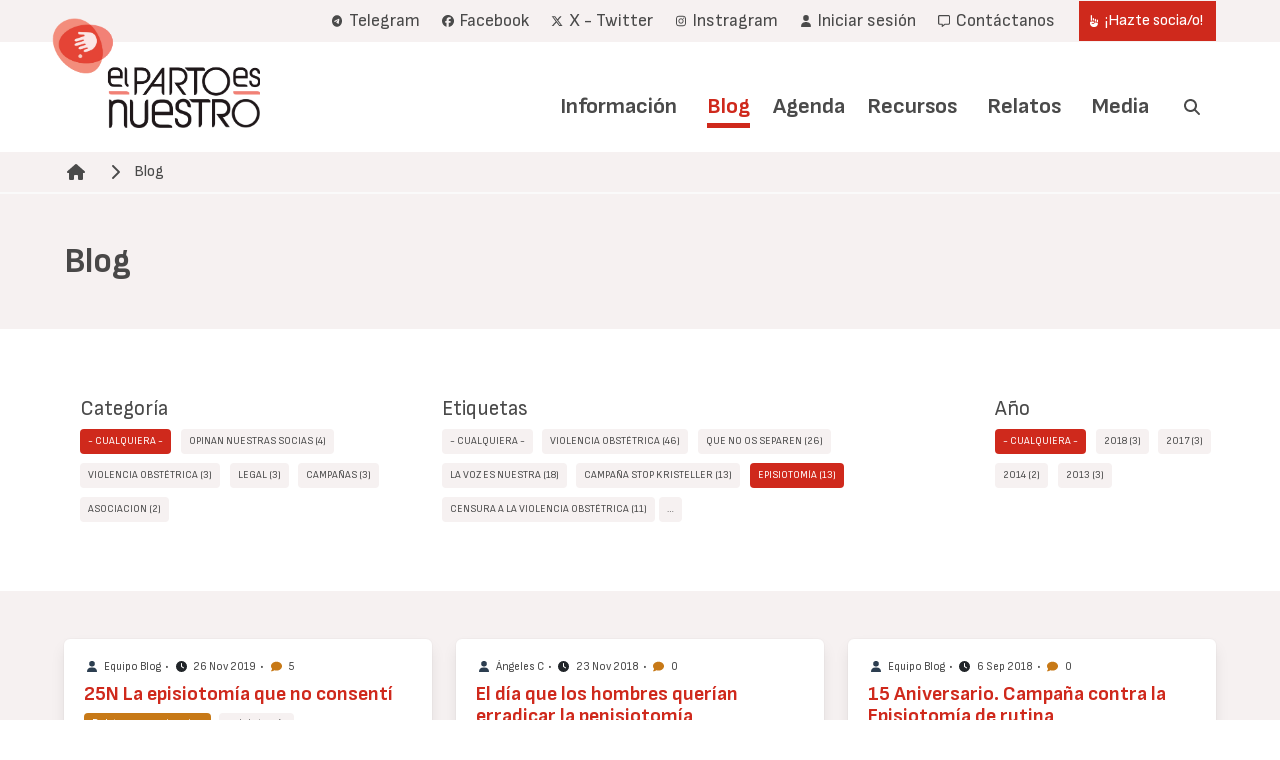

--- FILE ---
content_type: text/html; charset=UTF-8
request_url: https://www.elpartoesnuestro.es/blog?field_tags_target_id=3659
body_size: 18663
content:
<!DOCTYPE html>
<html lang="es" dir="ltr" prefix="og: https://ogp.me/ns#">
  <head>
    <meta charset="utf-8" />
<noscript><style>form.antibot * :not(.antibot-message) { display: none !important; }</style>
</noscript><script async src="https://www.googletagmanager.com/gtag/js?id=UA-33378876-1"></script>
<script>window.dataLayer = window.dataLayer || [];function gtag(){dataLayer.push(arguments)};gtag("js", new Date());gtag("set", "developer_id.dMDhkMT", true);gtag("config", "UA-33378876-1", {"groups":"default","anonymize_ip":true,"page_placeholder":"PLACEHOLDER_page_path"});</script>
<link rel="canonical" href="https://www.elpartoesnuestro.es/blog" />
<meta name="author" content="root" />
<meta property="og:site_name" content="El Parto es Nuestro" />
<meta property="og:url" content="https://www.elpartoesnuestro.es/blog" />
<meta property="og:title" content="Blog" />
<meta property="article:published_time" content="2021-05-18T14:45:07+0200" />
<meta property="article:modified_time" content="2023-09-28T08:49:46+0200" />
<meta name="Generator" content="Drupal 10 (https://www.drupal.org); Commerce 3" />
<meta name="MobileOptimized" content="width" />
<meta name="HandheldFriendly" content="true" />
<meta name="viewport" content="width=device-width, initial-scale=1.0, maximum-scale=1.0, minimum-scale=1.0, user-scalable=no" />
<meta http-equiv="X-UA-Compatible" content="IE=edge,chrome=1" />
<meta http-equiv="ImageToolbar" content="false" />
<link rel="icon" href="/themes/custom/epen/favicon.png" type="image/vnd.microsoft.icon" />
<link rel="alternate" hreflang="es" href="https://www.elpartoesnuestro.es/blog" />

    <title>Blog | El Parto es Nuestro</title>
    <link rel="stylesheet" media="all" href="/sites/default/files/css/css_JJs3xt14ofEdc885BhKpn0H6JFY-x5TxuZYK30ArAoU.css?delta=0&amp;language=es&amp;theme=epen&amp;include=eJwli2sKxCAMBi8UzJFKrF-LSzRitK_Tb9n9MzAMEzEG-oKrmSMtW9ZXnXdUdFFarYNTn000yEcuQkPlXS2-sSBl4f8SVmkjW6U68fBmdcgJtwLy2wcKR3HQkXE6_xiKpan4AppYMd0" />
<link rel="stylesheet" media="all" href="/sites/default/files/css/css_-M_YtLcFZAOgFYY4hq2QB6hIH2lLttRGrShW02ylVX8.css?delta=1&amp;language=es&amp;theme=epen&amp;include=eJwli2sKxCAMBi8UzJFKrF-LSzRitK_Tb9n9MzAMEzEG-oKrmSMtW9ZXnXdUdFFarYNTn000yEcuQkPlXS2-sSBl4f8SVmkjW6U68fBmdcgJtwLy2wcKR3HQkXE6_xiKpan4AppYMd0" />

    
  </head>
  <body class="path-node page-node-type-page">
        <a href="#main-content" class="visually-hidden focusable skip-link">
      Pasar al contenido principal
    </a>
    
      <div class="dialog-off-canvas-main-canvas" data-off-canvas-main-canvas>
    
<header role="banner">
  
  <div class="user-navigation">
    <div class="navbar" role="navigation" aria-label="main-navigation">
      <div class="container">
        <div class="navbar-start">

        </div>
        <div class="navbar-end">
          
  <nav role="navigation" aria-labelledby="" id="block-epen-account-menu">
    
    
          
<div class="navbar-item">
      

          <a href="https://t.me/+eY1wbqAdbGU1NjM0" title="Enlace al canal de Telegram" class="navbar-item is-primary">    <span class="icon"><i class="fa-brands fa-telegram"></i></span><span> Telegram</span>
    </a>
      

          <a href="https://www.facebook.com/elpartoesnuestro/" target="_blank" class="navbar-item is-primary">    <span class="icon"><i class="fa-brands fa-facebook"></i></span><span> Facebook</span>
    </a>
      

          <a href="https://x.com/elpartoesnuestr?lang=es" target="_blank" class="navbar-item is-primary">    <span class="icon"><i class="fa-brands fa-x-twitter"></i></span><span> X - Twitter</span>
    </a>
      

          <a href="https://www.instagram.com/elpartoesnuestro/" target="_blank" class="navbar-item is-primary">    <span class="icon"><i class="fa-brands fa-instagram"></i></span><span> Instragram</span>
    </a>
      

          <a href="/user/login" class="navbar-item is-primary" data-drupal-link-system-path="user/login">    <span class="icon"><i class="fas fa-user"></i></span><span> Iniciar sesión</span>
    </a>
      

          <a href="/contactanos-0" class="navbar-item is-primary" data-drupal-link-system-path="node/20012">    <span class="icon"><i class="far fa-message"></i></span><span> Contáctanos</span>
    </a>
      

                              <a href="/hazte-sociao" class="navbar-item button is-primary" data-drupal-link-system-path="node/2592">    <span class="icon"><i class="fas fa-hand-point-up"></i></span><span> ¡Hazte socia/o!</span>
    </a>
  </div>

      </nav>

          
        </div>
      </div>
    </div>
  </div>
  <div class="branding">
    <div class="navbar" role="navigation" aria-label="user-navigation">
      <div class="container">
      <div class="navbar-brand">
        <div id="block-epen-site-branding" class="block block-system block-system-branding-block">
  
    
        <a href="/" rel="home">
      <img src="/themes/custom/epen/logo.png" alt="Inicio" fetchpriority="high" />
    </a>
      
</div>

      </div>
      <div class="navbar-menu">
        <div class="navbar-end">
          <nav role="navigation" aria-labelledby="block-epen-main-menu-menu" id="block-epen-main-menu">
            
  <h2 class="visually-hidden" id="block-epen-main-menu-menu">Navegación principal</h2>
  

        
                                                                                                                                            

  <a href="/informacion" class="navbar-item is-primary" data-drupal-link-system-path="node/4">Información</a>
                                                                                    <div class="navbar-item has-dropdown is-hoverable">
                                        

  <a href="/blog" class="is-active navbar-item is-primary" data-drupal-link-system-path="node/7">Blog</a>
                            <div class="navbar-dropdown">
                                                                                                                                                                

<a href="/blog/blog-galicia" class="navbar-item" data-drupal-link-system-path="node/5">Blog Galicia</a>
                                
                </div>
                </div>
                                                                                                                                                

<a href="/agenda" class="navbar-item" data-drupal-link-system-path="node/10">Agenda</a>
                                                                                                                                                

<a href="/recursos" class="navbar-item" data-drupal-link-system-path="node/6">Recursos</a>
                                                                                    <div class="navbar-item has-dropdown is-hoverable">
                                        

  <a href="/relatos" class="navbar-item is-primary" data-drupal-link-system-path="node/3">Relatos</a>
                            <div class="navbar-dropdown">
                                                                                                                                                                

  <a href="/relatos/envia-tu-relato" class="navbar-item is-primary" data-drupal-link-system-path="node/20002">Envía tu relato</a>
                                
                </div>
                </div>
                                                                                    <div class="navbar-item has-dropdown is-hoverable">
                                        

  <a href="/media" class="navbar-item is-primary" data-drupal-link-system-path="node/20005">Media</a>
                            <div class="navbar-dropdown">
                                                                                                                                                                

  <a href="https://www.youtube.com/user/ElPartoEsNuestro" class="navbar-item is-primary">Videos</a>
                                                                                                                                                

<a href="/media/envia-tus-fotos" class="navbar-item" data-drupal-link-system-path="node/20011">Envía tus fotos</a>
                                
                </div>
                </div>
                                        <div class="navbar-item search">
                <a class="search-trigger"><span class="icon"><i class="fas fa-search"></i></span><span class="search-label">Buscar</span> </a>
            </div>
            


  </nav>

        </div>
      </div>
      </div>
    </div>
  </div>
  
  <div class="mobile">
    <div class="top-bar">
      <a href="/" rel="home">
        <img src="/themes/custom/epen/logo_mobile.png" alt="Inicio">
      </a>
      <a role="button" class="navbar-burger" aria-label="menu" aria-expanded="false">
        <span aria-hidden="true"></span>
        <span aria-hidden="true"></span>
        <span aria-hidden="true"></span>
      </a>
    </div>
    <div class="mobile-menus">
      <nav role="navigation" aria-labelledby="block-epen-main-menu-menu" id="block-epen-main-menu">
            
  <h2 class="visually-hidden" id="block-epen-main-menu-menu">Navegación principal</h2>
  

        
                                                                                                                                            

  <a href="/informacion" class="navbar-item is-primary" data-drupal-link-system-path="node/4">Información</a>
                                                                                    <div class="navbar-item has-dropdown is-hoverable">
                                        

  <a href="/blog" class="is-active navbar-item is-primary" data-drupal-link-system-path="node/7">Blog</a>
                            <div class="navbar-dropdown">
                                                                                                                                                                

<a href="/blog/blog-galicia" class="navbar-item" data-drupal-link-system-path="node/5">Blog Galicia</a>
                                
                </div>
                </div>
                                                                                                                                                

<a href="/agenda" class="navbar-item" data-drupal-link-system-path="node/10">Agenda</a>
                                                                                                                                                

<a href="/recursos" class="navbar-item" data-drupal-link-system-path="node/6">Recursos</a>
                                                                                    <div class="navbar-item has-dropdown is-hoverable">
                                        

  <a href="/relatos" class="navbar-item is-primary" data-drupal-link-system-path="node/3">Relatos</a>
                            <div class="navbar-dropdown">
                                                                                                                                                                

  <a href="/relatos/envia-tu-relato" class="navbar-item is-primary" data-drupal-link-system-path="node/20002">Envía tu relato</a>
                                
                </div>
                </div>
                                                                                    <div class="navbar-item has-dropdown is-hoverable">
                                        

  <a href="/media" class="navbar-item is-primary" data-drupal-link-system-path="node/20005">Media</a>
                            <div class="navbar-dropdown">
                                                                                                                                                                

  <a href="https://www.youtube.com/user/ElPartoEsNuestro" class="navbar-item is-primary">Videos</a>
                                                                                                                                                

<a href="/media/envia-tus-fotos" class="navbar-item" data-drupal-link-system-path="node/20011">Envía tus fotos</a>
                                
                </div>
                </div>
                                        <div class="navbar-item search">
                <a class="search-trigger"><span class="icon"><i class="fas fa-search"></i></span><span class="search-label">Buscar</span> </a>
            </div>
            


  </nav>

      
  <nav role="navigation" aria-labelledby="" id="block-epen-account-menu">
    
    
          
<div class="navbar-item">
      

          <a href="https://t.me/+eY1wbqAdbGU1NjM0" title="Enlace al canal de Telegram" class="navbar-item is-primary">    <span class="icon"><i class="fa-brands fa-telegram"></i></span><span> Telegram</span>
    </a>
      

          <a href="https://www.facebook.com/elpartoesnuestro/" target="_blank" class="navbar-item is-primary">    <span class="icon"><i class="fa-brands fa-facebook"></i></span><span> Facebook</span>
    </a>
      

          <a href="https://x.com/elpartoesnuestr?lang=es" target="_blank" class="navbar-item is-primary">    <span class="icon"><i class="fa-brands fa-x-twitter"></i></span><span> X - Twitter</span>
    </a>
      

          <a href="https://www.instagram.com/elpartoesnuestro/" target="_blank" class="navbar-item is-primary">    <span class="icon"><i class="fa-brands fa-instagram"></i></span><span> Instragram</span>
    </a>
      

          <a href="/user/login" class="navbar-item is-primary" data-drupal-link-system-path="user/login">    <span class="icon"><i class="fas fa-user"></i></span><span> Iniciar sesión</span>
    </a>
      

          <a href="/contactanos-0" class="navbar-item is-primary" data-drupal-link-system-path="node/20012">    <span class="icon"><i class="far fa-message"></i></span><span> Contáctanos</span>
    </a>
      

                              <a href="/hazte-sociao" class="navbar-item button is-primary" data-drupal-link-system-path="node/2592">    <span class="icon"><i class="fas fa-hand-point-up"></i></span><span> ¡Hazte socia/o!</span>
    </a>
  </div>

      </nav>

    </div>
  </div>

</header>
<main role="main">
    <section class="section breadcrumb-section">
    <div class="container">
        <div class="region region-breadcrumb">
    <div id="block-epen-enlacesdeayudaalanavegacion" class="block block-system block-system-breadcrumb-block">
  
    
        <nav class="breadcrumb">
    <h2 id="system-breadcrumb" class="visually-hidden">Ruta de navegación</h2>
      <img src="/themes/custom/epen/breadcrumb.png" alt="My Logo" />
    <ul>
              <li>
                      <a href="/"><span class="icon"><i
                  class="fas fa-home"></i></span></a>
          
                      <span class="icon separator">
              <i class="fas fa-chevron-right"></i>
            </span>
                  </li>
              <li>
                                    <a href="#main-content" title="Blog">Blog</a>
                      
                  </li>
          </ul>
  </nav>

  </div>

  </div>

    </div>
  </section>
  
  <a id="main-content" tabindex="-1"></a>
    <section class="section tabs-section">
    <div class="container">
        <div class="region region-tabs">
    <div data-drupal-messages-fallback class="hidden"></div>

  </div>

    </div>
  </section>

      
  <div class="region region--content">
    <div id="block-epen-content" class="block block-system block-system-main-block">
  
    
      <article data-history-node-id="7" class="node node--type-page node--promoted node--view-mode-full">

    
        

    
    <div>
                    <section  class="layout one-col is-light alternative hero">

    <div class="hero-body   ">
                                    <div  class="container">
                    <div>
  
  
      <div class="content">
      
            <div class="content field field--name-field-body field--type-text-long field--label-hidden field__item"><h1>Blog</h1></div>
      
    </div>
      </div>

                </div>
                        </div>
</section>
<section  class="layout one-col hero">

    <div class="hero-body   ">
                                    <div >
                    <div class="views-exposed-form bef-exposed-form block block-views block-views-exposed-filter-blockblog-general" data-bef-auto-submit-full-form="" data-bef-auto-submit="" data-bef-auto-submit-delay="500" data-drupal-selector="views-exposed-form-blog-general">
  
    
      <form action="/blog" method="get" id="views-exposed-form-blog-general" accept-charset="UTF-8">
  <fieldset data-drupal-selector="edit-field-category-target-id" id="edit-field-category-target-id--wrapper" class="fieldgroup form-composite js-form-item form-item js-form-wrapper form-wrapper">
      <legend>
    <span class="fieldset-legend">Categoría</span>
  </legend>
  <div class="fieldset-wrapper">
                <div id="edit-field-category-target-id" class="form-radios">
<div class="form-radios">
                                                <div class="js-form-item form-item js-form-type-radio form-item-field-category-target-id js-form-item-field-category-target-id">
      <input data-drupal-selector="edit-field-category-target-id-all" type="radio" id="edit-field-category-target-id-all" name="field_category_target_id" value="All" checked="checked" class="form-radio is-checkradio is-small epen-count-filter" />

  <label for="edit-field-category-target-id-all" class="option is-size-6">- Cualquiera -</label>
</div>

                                                                <div class="js-form-item form-item js-form-type-radio form-item-field-category-target-id js-form-item-field-category-target-id">
      <input data-drupal-selector="edit-field-category-target-id-3534" type="radio" id="edit-field-category-target-id-3534" name="field_category_target_id" value="3534" class="form-radio is-checkradio is-small epen-count-filter" />

  <label for="edit-field-category-target-id-3534" class="option is-size-6">Opinan nuestras socias (4)</label>
</div>

                                                                <div class="js-form-item form-item js-form-type-radio form-item-field-category-target-id js-form-item-field-category-target-id">
      <input data-drupal-selector="edit-field-category-target-id-3545" type="radio" id="edit-field-category-target-id-3545" name="field_category_target_id" value="3545" class="form-radio is-checkradio is-small epen-count-filter" />

  <label for="edit-field-category-target-id-3545" class="option is-size-6">Violencia obstétrica (3)</label>
</div>

                                                                <div class="js-form-item form-item js-form-type-radio form-item-field-category-target-id js-form-item-field-category-target-id">
      <input data-drupal-selector="edit-field-category-target-id-4210" type="radio" id="edit-field-category-target-id-4210" name="field_category_target_id" value="4210" class="form-radio is-checkradio is-small epen-count-filter" />

  <label for="edit-field-category-target-id-4210" class="option is-size-6">legal (3)</label>
</div>

                                                                <div class="js-form-item form-item js-form-type-radio form-item-field-category-target-id js-form-item-field-category-target-id">
      <input data-drupal-selector="edit-field-category-target-id-4005" type="radio" id="edit-field-category-target-id-4005" name="field_category_target_id" value="4005" class="form-radio is-checkradio is-small epen-count-filter" />

  <label for="edit-field-category-target-id-4005" class="option is-size-6">Campañas (3)</label>
</div>

                                                                <div class="js-form-item form-item js-form-type-radio form-item-field-category-target-id js-form-item-field-category-target-id">
      <input data-drupal-selector="edit-field-category-target-id-3524" type="radio" id="edit-field-category-target-id-3524" name="field_category_target_id" value="3524" class="form-radio is-checkradio is-small epen-count-filter" />

  <label for="edit-field-category-target-id-3524" class="option is-size-6">ASOCIACION (2)</label>
</div>

                        </div>
</div>

          </div>
</fieldset>
<fieldset data-drupal-selector="edit-field-tags-target-id" id="edit-field-tags-target-id--wrapper" class="fieldgroup form-composite js-form-item form-item js-form-wrapper form-wrapper">
      <legend>
    <span class="fieldset-legend">Etiquetas</span>
  </legend>
  <div class="fieldset-wrapper">
                <div id="edit-field-tags-target-id" class="form-radios">
<div class="form-radios">
                                                <div class="js-form-item form-item js-form-type-radio form-item-field-tags-target-id js-form-item-field-tags-target-id">
      <input data-drupal-selector="edit-field-tags-target-id-all" type="radio" id="edit-field-tags-target-id-all" name="field_tags_target_id" value="All" class="form-radio is-checkradio is-small epen-count-filter" />

  <label for="edit-field-tags-target-id-all" class="option is-size-6">- Cualquiera -</label>
</div>

                                                                <div class="js-form-item form-item js-form-type-radio form-item-field-tags-target-id js-form-item-field-tags-target-id">
      <input data-drupal-selector="edit-field-tags-target-id-3520" type="radio" id="edit-field-tags-target-id-3520" name="field_tags_target_id" value="3520" class="form-radio is-checkradio is-small epen-count-filter" />

  <label for="edit-field-tags-target-id-3520" class="option is-size-6">Violencia obstétrica (46)</label>
</div>

                                                                <div class="js-form-item form-item js-form-type-radio form-item-field-tags-target-id js-form-item-field-tags-target-id">
      <input data-drupal-selector="edit-field-tags-target-id-3466" type="radio" id="edit-field-tags-target-id-3466" name="field_tags_target_id" value="3466" class="form-radio is-checkradio is-small epen-count-filter" />

  <label for="edit-field-tags-target-id-3466" class="option is-size-6">Que no os separen (26)</label>
</div>

                                                                <div class="js-form-item form-item js-form-type-radio form-item-field-tags-target-id js-form-item-field-tags-target-id">
      <input data-drupal-selector="edit-field-tags-target-id-4796" type="radio" id="edit-field-tags-target-id-4796" name="field_tags_target_id" value="4796" class="form-radio is-checkradio is-small epen-count-filter" />

  <label for="edit-field-tags-target-id-4796" class="option is-size-6">La Voz Es Nuestra (18)</label>
</div>

                                                                <div class="js-form-item form-item js-form-type-radio form-item-field-tags-target-id js-form-item-field-tags-target-id">
      <input data-drupal-selector="edit-field-tags-target-id-4004" type="radio" id="edit-field-tags-target-id-4004" name="field_tags_target_id" value="4004" class="form-radio is-checkradio is-small epen-count-filter" />

  <label for="edit-field-tags-target-id-4004" class="option is-size-6">Campaña STOP Kristeller (13)</label>
</div>

                                                                <div class="js-form-item form-item js-form-type-radio form-item-field-tags-target-id js-form-item-field-tags-target-id">
      <input data-drupal-selector="edit-field-tags-target-id-3659" type="radio" id="edit-field-tags-target-id-3659" name="field_tags_target_id" value="3659" checked="checked" class="form-radio is-checkradio is-small epen-count-filter" />

  <label for="edit-field-tags-target-id-3659" class="option is-size-6">episiotomía (13)</label>
</div>

                                                                <div class="js-form-item form-item js-form-type-radio form-item-field-tags-target-id js-form-item-field-tags-target-id">
      <input data-drupal-selector="edit-field-tags-target-id-4701" type="radio" id="edit-field-tags-target-id-4701" name="field_tags_target_id" value="4701" class="form-radio is-checkradio is-small epen-count-filter" />

  <label for="edit-field-tags-target-id-4701" class="option is-size-6">censura a la violencia obstétrica (11)</label>
</div>

                                                                    <div class="radios-more">
                <span class="read-more-exposed-form-toggle">…</span>
                <div class="read-more-inner">
                        <div class="js-form-item form-item js-form-type-radio form-item-field-tags-target-id js-form-item-field-tags-target-id">
      <input data-drupal-selector="edit-field-tags-target-id-5445" type="radio" id="edit-field-tags-target-id-5445" name="field_tags_target_id" value="5445" class="form-radio is-checkradio is-small epen-count-filter" />

  <label for="edit-field-tags-target-id-5445" class="option is-size-6">covid19 (11)</label>
</div>

                                                                <div class="js-form-item form-item js-form-type-radio form-item-field-tags-target-id js-form-item-field-tags-target-id">
      <input data-drupal-selector="edit-field-tags-target-id-3808" type="radio" id="edit-field-tags-target-id-3808" name="field_tags_target_id" value="3808" class="form-radio is-checkradio is-small epen-count-filter" />

  <label for="edit-field-tags-target-id-3808" class="option is-size-6">informe de accesibilidad a ucis neonatales (11)</label>
</div>

                                                                <div class="js-form-item form-item js-form-type-radio form-item-field-tags-target-id js-form-item-field-tags-target-id">
      <input data-drupal-selector="edit-field-tags-target-id-4316" type="radio" id="edit-field-tags-target-id-4316" name="field_tags_target_id" value="4316" class="form-radio is-checkradio is-small epen-count-filter" />

  <label for="edit-field-tags-target-id-4316" class="option is-size-6">El Parto es Nuestro Ecuador (10)</label>
</div>

                                                                <div class="js-form-item form-item js-form-type-radio form-item-field-tags-target-id js-form-item-field-tags-target-id">
      <input data-drupal-selector="edit-field-tags-target-id-3678" type="radio" id="edit-field-tags-target-id-3678" name="field_tags_target_id" value="3678" class="form-radio is-checkradio is-small epen-count-filter" />

  <label for="edit-field-tags-target-id-3678" class="option is-size-6">Grupos Locales (10)</label>
</div>

                                                                <div class="js-form-item form-item js-form-type-radio form-item-field-tags-target-id js-form-item-field-tags-target-id">
      <input data-drupal-selector="edit-field-tags-target-id-4307" type="radio" id="edit-field-tags-target-id-4307" name="field_tags_target_id" value="4307" class="form-radio is-checkradio is-small epen-count-filter" />

  <label for="edit-field-tags-target-id-4307" class="option is-size-6">apoyar la lactancia (9)</label>
</div>

                                                                <div class="js-form-item form-item js-form-type-radio form-item-field-tags-target-id js-form-item-field-tags-target-id">
      <input data-drupal-selector="edit-field-tags-target-id-3964" type="radio" id="edit-field-tags-target-id-3964" name="field_tags_target_id" value="3964" class="form-radio is-checkradio is-small epen-count-filter" />

  <label for="edit-field-tags-target-id-3964" class="option is-size-6">Buenas Prácticas (9)</label>
</div>

                                                                <div class="js-form-item form-item js-form-type-radio form-item-field-tags-target-id js-form-item-field-tags-target-id">
      <input data-drupal-selector="edit-field-tags-target-id-4341" type="radio" id="edit-field-tags-target-id-4341" name="field_tags_target_id" value="4341" class="form-radio is-checkradio is-small epen-count-filter" />

  <label for="edit-field-tags-target-id-4341" class="option is-size-6">Matronas (9)</label>
</div>

                                                                <div class="js-form-item form-item js-form-type-radio form-item-field-tags-target-id js-form-item-field-tags-target-id">
      <input data-drupal-selector="edit-field-tags-target-id-4019" type="radio" id="edit-field-tags-target-id-4019" name="field_tags_target_id" value="4019" class="form-radio is-checkradio is-small epen-count-filter" />

  <label for="edit-field-tags-target-id-4019" class="option is-size-6">abuso de cesáreas (9)</label>
</div>

                                                                <div class="js-form-item form-item js-form-type-radio form-item-field-tags-target-id js-form-item-field-tags-target-id">
      <input data-drupal-selector="edit-field-tags-target-id-4088" type="radio" id="edit-field-tags-target-id-4088" name="field_tags_target_id" value="4088" class="form-radio is-checkradio is-small epen-count-filter" />

  <label for="edit-field-tags-target-id-4088" class="option is-size-6">ENCA (9)</label>
</div>

                                                                <div class="js-form-item form-item js-form-type-radio form-item-field-tags-target-id js-form-item-field-tags-target-id">
      <input data-drupal-selector="edit-field-tags-target-id-4214" type="radio" id="edit-field-tags-target-id-4214" name="field_tags_target_id" value="4214" class="form-radio is-checkradio is-small epen-count-filter" />

  <label for="edit-field-tags-target-id-4214" class="option is-size-6">parto en casa (8)</label>
</div>

                                                                <div class="js-form-item form-item js-form-type-radio form-item-field-tags-target-id js-form-item-field-tags-target-id">
      <input data-drupal-selector="edit-field-tags-target-id-5027" type="radio" id="edit-field-tags-target-id-5027" name="field_tags_target_id" value="5027" class="form-radio is-checkradio is-small epen-count-filter" />

  <label for="edit-field-tags-target-id-5027" class="option is-size-6">#MiMamáCura (8)</label>
</div>

                                                                <div class="js-form-item form-item js-form-type-radio form-item-field-tags-target-id js-form-item-field-tags-target-id">
      <input data-drupal-selector="edit-field-tags-target-id-3774" type="radio" id="edit-field-tags-target-id-3774" name="field_tags_target_id" value="3774" class="form-radio is-checkradio is-small epen-count-filter" />

  <label for="edit-field-tags-target-id-3774" class="option is-size-6">muerte perinatal (8)</label>
</div>

                                                                <div class="js-form-item form-item js-form-type-radio form-item-field-tags-target-id js-form-item-field-tags-target-id">
      <input data-drupal-selector="edit-field-tags-target-id-4803" type="radio" id="edit-field-tags-target-id-4803" name="field_tags_target_id" value="4803" class="form-radio is-checkradio is-small epen-count-filter" />

  <label for="edit-field-tags-target-id-4803" class="option is-size-6">Refugiadas (7)</label>
</div>

                                                                <div class="js-form-item form-item js-form-type-radio form-item-field-tags-target-id js-form-item-field-tags-target-id">
      <input data-drupal-selector="edit-field-tags-target-id-3791" type="radio" id="edit-field-tags-target-id-3791" name="field_tags_target_id" value="3791" class="form-radio is-checkradio is-small epen-count-filter" />

  <label for="edit-field-tags-target-id-3791" class="option is-size-6">Opinan nuestras socias (7)</label>
</div>

                                                                <div class="js-form-item form-item js-form-type-radio form-item-field-tags-target-id js-form-item-field-tags-target-id">
      <input data-drupal-selector="edit-field-tags-target-id-5252" type="radio" id="edit-field-tags-target-id-5252" name="field_tags_target_id" value="5252" class="form-radio is-checkradio is-small epen-count-filter" />

  <label for="edit-field-tags-target-id-5252" class="option is-size-6">15 aniversario (7)</label>
</div>

                                                                <div class="js-form-item form-item js-form-type-radio form-item-field-tags-target-id js-form-item-field-tags-target-id">
      <input data-drupal-selector="edit-field-tags-target-id-4673" type="radio" id="edit-field-tags-target-id-4673" name="field_tags_target_id" value="4673" class="form-radio is-checkradio is-small epen-count-filter" />

  <label for="edit-field-tags-target-id-4673" class="option is-size-6">pérdida gestacional (7)</label>
</div>

                                                                <div class="js-form-item form-item js-form-type-radio form-item-field-tags-target-id js-form-item-field-tags-target-id">
      <input data-drupal-selector="edit-field-tags-target-id-4006" type="radio" id="edit-field-tags-target-id-4006" name="field_tags_target_id" value="4006" class="form-radio is-checkradio is-small epen-count-filter" />

  <label for="edit-field-tags-target-id-4006" class="option is-size-6">Kristeller (7)</label>
</div>

                                                                <div class="js-form-item form-item js-form-type-radio form-item-field-tags-target-id js-form-item-field-tags-target-id">
      <input data-drupal-selector="edit-field-tags-target-id-3810" type="radio" id="edit-field-tags-target-id-3810" name="field_tags_target_id" value="3810" class="form-radio is-checkradio is-small epen-count-filter" />

  <label for="edit-field-tags-target-id-3810" class="option is-size-6">Campaña Unidos en Neonatos (7)</label>
</div>

                                                                <div class="js-form-item form-item js-form-type-radio form-item-field-tags-target-id js-form-item-field-tags-target-id">
      <input data-drupal-selector="edit-field-tags-target-id-3461" type="radio" id="edit-field-tags-target-id-3461" name="field_tags_target_id" value="3461" class="form-radio is-checkradio is-small epen-count-filter" />

  <label for="edit-field-tags-target-id-3461" class="option is-size-6">Productos desmadrizadores (6)</label>
</div>

                                                                <div class="js-form-item form-item js-form-type-radio form-item-field-tags-target-id js-form-item-field-tags-target-id">
      <input data-drupal-selector="edit-field-tags-target-id-5039" type="radio" id="edit-field-tags-target-id-5039" name="field_tags_target_id" value="5039" class="form-radio is-checkradio is-small epen-count-filter" />

  <label for="edit-field-tags-target-id-5039" class="option is-size-6">Jueves históricos (6)</label>
</div>

                                                                <div class="js-form-item form-item js-form-type-radio form-item-field-tags-target-id js-form-item-field-tags-target-id">
      <input data-drupal-selector="edit-field-tags-target-id-4166" type="radio" id="edit-field-tags-target-id-4166" name="field_tags_target_id" value="4166" class="form-radio is-checkradio is-small epen-count-filter" />

  <label for="edit-field-tags-target-id-4166" class="option is-size-6">Derechos de los niños ingresados (6)</label>
</div>

                                                                <div class="js-form-item form-item js-form-type-radio form-item-field-tags-target-id js-form-item-field-tags-target-id">
      <input data-drupal-selector="edit-field-tags-target-id-3665" type="radio" id="edit-field-tags-target-id-3665" name="field_tags_target_id" value="3665" class="form-radio is-checkradio is-small epen-count-filter" />

  <label for="edit-field-tags-target-id-3665" class="option is-size-6">Estrategia de Atención al Parto Normal (6)</label>
</div>

                                                                <div class="js-form-item form-item js-form-type-radio form-item-field-tags-target-id js-form-item-field-tags-target-id">
      <input data-drupal-selector="edit-field-tags-target-id-4031" type="radio" id="edit-field-tags-target-id-4031" name="field_tags_target_id" value="4031" class="form-radio is-checkradio is-small epen-count-filter" />

  <label for="edit-field-tags-target-id-4031" class="option is-size-6">secuelas de la violencia obstétrica (6)</label>
</div>

                                                                <div class="js-form-item form-item js-form-type-radio form-item-field-tags-target-id js-form-item-field-tags-target-id">
      <input data-drupal-selector="edit-field-tags-target-id-3426" type="radio" id="edit-field-tags-target-id-3426" name="field_tags_target_id" value="3426" class="form-radio is-checkradio is-small epen-count-filter" />

  <label for="edit-field-tags-target-id-3426" class="option is-size-6">Parto normal (6)</label>
</div>

                                                                <div class="js-form-item form-item js-form-type-radio form-item-field-tags-target-id js-form-item-field-tags-target-id">
      <input data-drupal-selector="edit-field-tags-target-id-4744" type="radio" id="edit-field-tags-target-id-4744" name="field_tags_target_id" value="4744" class="form-radio is-checkradio is-small epen-count-filter" />

  <label for="edit-field-tags-target-id-4744" class="option is-size-6">25N (6)</label>
</div>

                                                                <div class="js-form-item form-item js-form-type-radio form-item-field-tags-target-id js-form-item-field-tags-target-id">
      <input data-drupal-selector="edit-field-tags-target-id-3428" type="radio" id="edit-field-tags-target-id-3428" name="field_tags_target_id" value="3428" class="form-radio is-checkradio is-small epen-count-filter" />

  <label for="edit-field-tags-target-id-3428" class="option is-size-6">parto respetado (6)</label>
</div>

                                                                <div class="js-form-item form-item js-form-type-radio form-item-field-tags-target-id js-form-item-field-tags-target-id">
      <input data-drupal-selector="edit-field-tags-target-id-5434" type="radio" id="edit-field-tags-target-id-5434" name="field_tags_target_id" value="5434" class="form-radio is-checkradio is-small epen-count-filter" />

  <label for="edit-field-tags-target-id-5434" class="option is-size-6">CEDAW (6)</label>
</div>

                                                                <div class="js-form-item form-item js-form-type-radio form-item-field-tags-target-id js-form-item-field-tags-target-id">
      <input data-drupal-selector="edit-field-tags-target-id-3630" type="radio" id="edit-field-tags-target-id-3630" name="field_tags_target_id" value="3630" class="form-radio is-checkradio is-small epen-count-filter" />

  <label for="edit-field-tags-target-id-3630" class="option is-size-6">Derechos sobre parto y nacimiento (6)</label>
</div>

                                                                <div class="js-form-item form-item js-form-type-radio form-item-field-tags-target-id js-form-item-field-tags-target-id">
      <input data-drupal-selector="edit-field-tags-target-id-4662" type="radio" id="edit-field-tags-target-id-4662" name="field_tags_target_id" value="4662" class="form-radio is-checkradio is-small epen-count-filter" />

  <label for="edit-field-tags-target-id-4662" class="option is-size-6">Informe Doulas (6)</label>
</div>

                                                                <div class="js-form-item form-item js-form-type-radio form-item-field-tags-target-id js-form-item-field-tags-target-id">
      <input data-drupal-selector="edit-field-tags-target-id-3626" type="radio" id="edit-field-tags-target-id-3626" name="field_tags_target_id" value="3626" class="form-radio is-checkradio is-small epen-count-filter" />

  <label for="edit-field-tags-target-id-3626" class="option is-size-6">denuncia social (6)</label>
</div>

                                                                <div class="js-form-item form-item js-form-type-radio form-item-field-tags-target-id js-form-item-field-tags-target-id">
      <input data-drupal-selector="edit-field-tags-target-id-5253" type="radio" id="edit-field-tags-target-id-5253" name="field_tags_target_id" value="5253" class="form-radio is-checkradio is-small epen-count-filter" />

  <label for="edit-field-tags-target-id-5253" class="option is-size-6">Campañas (6)</label>
</div>

                                                                <div class="js-form-item form-item js-form-type-radio form-item-field-tags-target-id js-form-item-field-tags-target-id">
      <input data-drupal-selector="edit-field-tags-target-id-4130" type="radio" id="edit-field-tags-target-id-4130" name="field_tags_target_id" value="4130" class="form-radio is-checkradio is-small epen-count-filter" />

  <label for="edit-field-tags-target-id-4130" class="option is-size-6">Transparencia en Obstetricia (6)</label>
</div>

                                                                <div class="js-form-item form-item js-form-type-radio form-item-field-tags-target-id js-form-item-field-tags-target-id">
      <input data-drupal-selector="edit-field-tags-target-id-3488" type="radio" id="edit-field-tags-target-id-3488" name="field_tags_target_id" value="3488" class="form-radio is-checkradio is-small epen-count-filter" />

  <label for="edit-field-tags-target-id-3488" class="option is-size-6">SEGO (6)</label>
</div>

                                                                <div class="js-form-item form-item js-form-type-radio form-item-field-tags-target-id js-form-item-field-tags-target-id">
      <input data-drupal-selector="edit-field-tags-target-id-5476" type="radio" id="edit-field-tags-target-id-5476" name="field_tags_target_id" value="5476" class="form-radio is-checkradio is-small epen-count-filter" />

  <label for="edit-field-tags-target-id-5476" class="option is-size-6">Covid19parto (6)</label>
</div>

                                                                <div class="js-form-item form-item js-form-type-radio form-item-field-tags-target-id js-form-item-field-tags-target-id">
      <input data-drupal-selector="edit-field-tags-target-id-4761" type="radio" id="edit-field-tags-target-id-4761" name="field_tags_target_id" value="4761" class="form-radio is-checkradio is-small epen-count-filter" />

  <label for="edit-field-tags-target-id-4761" class="option is-size-6">observatorio de la violencia obstétrica (6)</label>
</div>

                                                                <div class="js-form-item form-item js-form-type-radio form-item-field-tags-target-id js-form-item-field-tags-target-id">
      <input data-drupal-selector="edit-field-tags-target-id-4010" type="radio" id="edit-field-tags-target-id-4010" name="field_tags_target_id" value="4010" class="form-radio is-checkradio is-small epen-count-filter" />

  <label for="edit-field-tags-target-id-4010" class="option is-size-6">PVD2C (5)</label>
</div>

                                                                <div class="js-form-item form-item js-form-type-radio form-item-field-tags-target-id js-form-item-field-tags-target-id">
      <input data-drupal-selector="edit-field-tags-target-id-5137" type="radio" id="edit-field-tags-target-id-5137" name="field_tags_target_id" value="5137" class="form-radio is-checkradio is-small epen-count-filter" />

  <label for="edit-field-tags-target-id-5137" class="option is-size-6">SMPNR (5)</label>
</div>

                                                                <div class="js-form-item form-item js-form-type-radio form-item-field-tags-target-id js-form-item-field-tags-target-id">
      <input data-drupal-selector="edit-field-tags-target-id-3595" type="radio" id="edit-field-tags-target-id-3595" name="field_tags_target_id" value="3595" class="form-radio is-checkradio is-small epen-count-filter" />

  <label for="edit-field-tags-target-id-3595" class="option is-size-6">cesarea (5)</label>
</div>

                                                                <div class="js-form-item form-item js-form-type-radio form-item-field-tags-target-id js-form-item-field-tags-target-id">
      <input data-drupal-selector="edit-field-tags-target-id-3443" type="radio" id="edit-field-tags-target-id-3443" name="field_tags_target_id" value="3443" class="form-radio is-checkradio is-small epen-count-filter" />

  <label for="edit-field-tags-target-id-3443" class="option is-size-6">piel con piel (5)</label>
</div>

                                                                <div class="js-form-item form-item js-form-type-radio form-item-field-tags-target-id js-form-item-field-tags-target-id">
      <input data-drupal-selector="edit-field-tags-target-id-3570" type="radio" id="edit-field-tags-target-id-3570" name="field_tags_target_id" value="3570" class="form-radio is-checkradio is-small epen-count-filter" />

  <label for="edit-field-tags-target-id-3570" class="option is-size-6">atención al parto (5)</label>
</div>

                                                                <div class="js-form-item form-item js-form-type-radio form-item-field-tags-target-id js-form-item-field-tags-target-id">
      <input data-drupal-selector="edit-field-tags-target-id-4732" type="radio" id="edit-field-tags-target-id-4732" name="field_tags_target_id" value="4732" class="form-radio is-checkradio is-small epen-count-filter" />

  <label for="edit-field-tags-target-id-4732" class="option is-size-6">propuestas políticas (5)</label>
</div>

                                                                <div class="js-form-item form-item js-form-type-radio form-item-field-tags-target-id js-form-item-field-tags-target-id">
      <input data-drupal-selector="edit-field-tags-target-id-4376" type="radio" id="edit-field-tags-target-id-4376" name="field_tags_target_id" value="4376" class="form-radio is-checkradio is-small epen-count-filter" />

  <label for="edit-field-tags-target-id-4376" class="option is-size-6">Asamblea ENCA (5)</label>
</div>

                                                                <div class="js-form-item form-item js-form-type-radio form-item-field-tags-target-id js-form-item-field-tags-target-id">
      <input data-drupal-selector="edit-field-tags-target-id-4620" type="radio" id="edit-field-tags-target-id-4620" name="field_tags_target_id" value="4620" class="form-radio is-checkradio is-small epen-count-filter" />

  <label for="edit-field-tags-target-id-4620" class="option is-size-6">Observatorio de Violencia Obstétrica (5)</label>
</div>

                                                                <div class="js-form-item form-item js-form-type-radio form-item-field-tags-target-id js-form-item-field-tags-target-id">
      <input data-drupal-selector="edit-field-tags-target-id-3655" type="radio" id="edit-field-tags-target-id-3655" name="field_tags_target_id" value="3655" class="form-radio is-checkradio is-small epen-count-filter" />

  <label for="edit-field-tags-target-id-3655" class="option is-size-6">Encuentro apoyocesareas (5)</label>
</div>

                                                                <div class="js-form-item form-item js-form-type-radio form-item-field-tags-target-id js-form-item-field-tags-target-id">
      <input data-drupal-selector="edit-field-tags-target-id-3511" type="radio" id="edit-field-tags-target-id-3511" name="field_tags_target_id" value="3511" class="form-radio is-checkradio is-small epen-count-filter" />

  <label for="edit-field-tags-target-id-3511" class="option is-size-6">unidades neonatales (5)</label>
</div>

                                                                <div class="js-form-item form-item js-form-type-radio form-item-field-tags-target-id js-form-item-field-tags-target-id">
      <input data-drupal-selector="edit-field-tags-target-id-5086" type="radio" id="edit-field-tags-target-id-5086" name="field_tags_target_id" value="5086" class="form-radio is-checkradio is-small epen-count-filter" />

  <label for="edit-field-tags-target-id-5086" class="option is-size-6">Derechos humanos (5)</label>
</div>

                                                                <div class="js-form-item form-item js-form-type-radio form-item-field-tags-target-id js-form-item-field-tags-target-id">
      <input data-drupal-selector="edit-field-tags-target-id-4678" type="radio" id="edit-field-tags-target-id-4678" name="field_tags_target_id" value="4678" class="form-radio is-checkradio is-small epen-count-filter" />

  <label for="edit-field-tags-target-id-4678" class="option is-size-6">lactancia (5)</label>
</div>

                                                                <div class="js-form-item form-item js-form-type-radio form-item-field-tags-target-id js-form-item-field-tags-target-id">
      <input data-drupal-selector="edit-field-tags-target-id-3779" type="radio" id="edit-field-tags-target-id-3779" name="field_tags_target_id" value="3779" class="form-radio is-checkradio is-small epen-count-filter" />

  <label for="edit-field-tags-target-id-3779" class="option is-size-6">nacimiento y parto respetado (5)</label>
</div>

                                                                <div class="js-form-item form-item js-form-type-radio form-item-field-tags-target-id js-form-item-field-tags-target-id">
      <input data-drupal-selector="edit-field-tags-target-id-5444" type="radio" id="edit-field-tags-target-id-5444" name="field_tags_target_id" value="5444" class="form-radio is-checkradio is-small epen-count-filter" />

  <label for="edit-field-tags-target-id-5444" class="option is-size-6">coronavirus embarazo (5)</label>
</div>

                                                                <div class="js-form-item form-item js-form-type-radio form-item-field-tags-target-id js-form-item-field-tags-target-id">
      <input data-drupal-selector="edit-field-tags-target-id-3734" type="radio" id="edit-field-tags-target-id-3734" name="field_tags_target_id" value="3734" class="form-radio is-checkradio is-small epen-count-filter" />

  <label for="edit-field-tags-target-id-3734" class="option is-size-6">lactancia materna (5)</label>
</div>

                                                                <div class="js-form-item form-item js-form-type-radio form-item-field-tags-target-id js-form-item-field-tags-target-id">
      <input data-drupal-selector="edit-field-tags-target-id-3447" type="radio" id="edit-field-tags-target-id-3447" name="field_tags_target_id" value="3447" class="form-radio is-checkradio is-small epen-count-filter" />

  <label for="edit-field-tags-target-id-3447" class="option is-size-6">Plan de parto y nacimiento (4)</label>
</div>

                                                                <div class="js-form-item form-item js-form-type-radio form-item-field-tags-target-id js-form-item-field-tags-target-id">
      <input data-drupal-selector="edit-field-tags-target-id-4674" type="radio" id="edit-field-tags-target-id-4674" name="field_tags_target_id" value="4674" class="form-radio is-checkradio is-small epen-count-filter" />

  <label for="edit-field-tags-target-id-4674" class="option is-size-6">pérdida perinatal (4)</label>
</div>

                                                                <div class="js-form-item form-item js-form-type-radio form-item-field-tags-target-id js-form-item-field-tags-target-id">
      <input data-drupal-selector="edit-field-tags-target-id-5460" type="radio" id="edit-field-tags-target-id-5460" name="field_tags_target_id" value="5460" class="form-radio is-checkradio is-small epen-count-filter" />

  <label for="edit-field-tags-target-id-5460" class="option is-size-6">COVID-19 parto (4)</label>
</div>

                                                                <div class="js-form-item form-item js-form-type-radio form-item-field-tags-target-id js-form-item-field-tags-target-id">
      <input data-drupal-selector="edit-field-tags-target-id-4160" type="radio" id="edit-field-tags-target-id-4160" name="field_tags_target_id" value="4160" class="form-radio is-checkradio is-small epen-count-filter" />

  <label for="edit-field-tags-target-id-4160" class="option is-size-6">muerte intrauterina (4)</label>
</div>

                                                                <div class="js-form-item form-item js-form-type-radio form-item-field-tags-target-id js-form-item-field-tags-target-id">
      <input data-drupal-selector="edit-field-tags-target-id-3760" type="radio" id="edit-field-tags-target-id-3760" name="field_tags_target_id" value="3760" class="form-radio is-checkradio is-small epen-count-filter" />

  <label for="edit-field-tags-target-id-3760" class="option is-size-6">matrona (4)</label>
</div>

                                                                <div class="js-form-item form-item js-form-type-radio form-item-field-tags-target-id js-form-item-field-tags-target-id">
      <input data-drupal-selector="edit-field-tags-target-id-4562" type="radio" id="edit-field-tags-target-id-4562" name="field_tags_target_id" value="4562" class="form-radio is-checkradio is-small epen-count-filter" />

  <label for="edit-field-tags-target-id-4562" class="option is-size-6">concienciar ante la muerte perinatal (4)</label>
</div>

                                                                <div class="js-form-item form-item js-form-type-radio form-item-field-tags-target-id js-form-item-field-tags-target-id">
      <input data-drupal-selector="edit-field-tags-target-id-3773" type="radio" id="edit-field-tags-target-id-3773" name="field_tags_target_id" value="3773" class="form-radio is-checkradio is-small epen-count-filter" />

  <label for="edit-field-tags-target-id-3773" class="option is-size-6">muerte neonatal (4)</label>
</div>

                                                                <div class="js-form-item form-item js-form-type-radio form-item-field-tags-target-id js-form-item-field-tags-target-id">
      <input data-drupal-selector="edit-field-tags-target-id-4299" type="radio" id="edit-field-tags-target-id-4299" name="field_tags_target_id" value="4299" class="form-radio is-checkradio is-small epen-count-filter" />

  <label for="edit-field-tags-target-id-4299" class="option is-size-6">parir con ciencia (4)</label>
</div>

                                                                <div class="js-form-item form-item js-form-type-radio form-item-field-tags-target-id js-form-item-field-tags-target-id">
      <input data-drupal-selector="edit-field-tags-target-id-4188" type="radio" id="edit-field-tags-target-id-4188" name="field_tags_target_id" value="4188" class="form-radio is-checkradio is-small epen-count-filter" />

  <label for="edit-field-tags-target-id-4188" class="option is-size-6">Nace Eugenia (4)</label>
</div>

                                                                <div class="js-form-item form-item js-form-type-radio form-item-field-tags-target-id js-form-item-field-tags-target-id">
      <input data-drupal-selector="edit-field-tags-target-id-4096" type="radio" id="edit-field-tags-target-id-4096" name="field_tags_target_id" value="4096" class="form-radio is-checkradio is-small epen-count-filter" />

  <label for="edit-field-tags-target-id-4096" class="option is-size-6">Nacimiento sin violencia (4)</label>
</div>

                                                                <div class="js-form-item form-item js-form-type-radio form-item-field-tags-target-id js-form-item-field-tags-target-id">
      <input data-drupal-selector="edit-field-tags-target-id-5022" type="radio" id="edit-field-tags-target-id-5022" name="field_tags_target_id" value="5022" class="form-radio is-checkradio is-small epen-count-filter" />

  <label for="edit-field-tags-target-id-5022" class="option is-size-6">ONU (4)</label>
</div>

                                                                <div class="js-form-item form-item js-form-type-radio form-item-field-tags-target-id js-form-item-field-tags-target-id">
      <input data-drupal-selector="edit-field-tags-target-id-3742" type="radio" id="edit-field-tags-target-id-3742" name="field_tags_target_id" value="3742" class="form-radio is-checkradio is-small epen-count-filter" />

  <label for="edit-field-tags-target-id-3742" class="option is-size-6">Leer entre líneas (4)</label>
</div>

                                                                <div class="js-form-item form-item js-form-type-radio form-item-field-tags-target-id js-form-item-field-tags-target-id">
      <input data-drupal-selector="edit-field-tags-target-id-4216" type="radio" id="edit-field-tags-target-id-4216" name="field_tags_target_id" value="4216" class="form-radio is-checkradio is-small epen-count-filter" />

  <label for="edit-field-tags-target-id-4216" class="option is-size-6">posparto (4)</label>
</div>

                                                                <div class="js-form-item form-item js-form-type-radio form-item-field-tags-target-id js-form-item-field-tags-target-id">
      <input data-drupal-selector="edit-field-tags-target-id-4459" type="radio" id="edit-field-tags-target-id-4459" name="field_tags_target_id" value="4459" class="form-radio is-checkradio is-small epen-count-filter" />

  <label for="edit-field-tags-target-id-4459" class="option is-size-6">testimonios (4)</label>
</div>

                                                                <div class="js-form-item form-item js-form-type-radio form-item-field-tags-target-id js-form-item-field-tags-target-id">
      <input data-drupal-selector="edit-field-tags-target-id-3510" type="radio" id="edit-field-tags-target-id-3510" name="field_tags_target_id" value="3510" class="form-radio is-checkradio is-small epen-count-filter" />

  <label for="edit-field-tags-target-id-3510" class="option is-size-6">Umamanita (4)</label>
</div>

                                                                <div class="js-form-item form-item js-form-type-radio form-item-field-tags-target-id js-form-item-field-tags-target-id">
      <input data-drupal-selector="edit-field-tags-target-id-4311" type="radio" id="edit-field-tags-target-id-4311" name="field_tags_target_id" value="4311" class="form-radio is-checkradio is-small epen-count-filter" />

  <label for="edit-field-tags-target-id-4311" class="option is-size-6">el parto en los medios de comunicación (4)</label>
</div>

                                                                <div class="js-form-item form-item js-form-type-radio form-item-field-tags-target-id js-form-item-field-tags-target-id">
      <input data-drupal-selector="edit-field-tags-target-id-4095" type="radio" id="edit-field-tags-target-id-4095" name="field_tags_target_id" value="4095" class="form-radio is-checkradio is-small epen-count-filter" />

  <label for="edit-field-tags-target-id-4095" class="option is-size-6">día de la madre (4)</label>
</div>

                                                                <div class="js-form-item form-item js-form-type-radio form-item-field-tags-target-id js-form-item-field-tags-target-id">
      <input data-drupal-selector="edit-field-tags-target-id-4113" type="radio" id="edit-field-tags-target-id-4113" name="field_tags_target_id" value="4113" class="form-radio is-checkradio is-small epen-count-filter" />

  <label for="edit-field-tags-target-id-4113" class="option is-size-6">el cambio imparable (4)</label>
</div>

                                                                <div class="js-form-item form-item js-form-type-radio form-item-field-tags-target-id js-form-item-field-tags-target-id">
      <input data-drupal-selector="edit-field-tags-target-id-4363" type="radio" id="edit-field-tags-target-id-4363" name="field_tags_target_id" value="4363" class="form-radio is-checkradio is-small epen-count-filter" />

  <label for="edit-field-tags-target-id-4363" class="option is-size-6">autonomía matrona (4)</label>
</div>

                                                                <div class="js-form-item form-item js-form-type-radio form-item-field-tags-target-id js-form-item-field-tags-target-id">
      <input data-drupal-selector="edit-field-tags-target-id-4302" type="radio" id="edit-field-tags-target-id-4302" name="field_tags_target_id" value="4302" class="form-radio is-checkradio is-small epen-count-filter" />

  <label for="edit-field-tags-target-id-4302" class="option is-size-6">La placenta (4)</label>
</div>

                                                                <div class="js-form-item form-item js-form-type-radio form-item-field-tags-target-id js-form-item-field-tags-target-id">
      <input data-drupal-selector="edit-field-tags-target-id-3709" type="radio" id="edit-field-tags-target-id-3709" name="field_tags_target_id" value="3709" class="form-radio is-checkradio is-small epen-count-filter" />

  <label for="edit-field-tags-target-id-3709" class="option is-size-6">inducción (4)</label>
</div>

                                                                <div class="js-form-item form-item js-form-type-radio form-item-field-tags-target-id js-form-item-field-tags-target-id">
      <input data-drupal-selector="edit-field-tags-target-id-3552" type="radio" id="edit-field-tags-target-id-3552" name="field_tags_target_id" value="3552" class="form-radio is-checkradio is-small epen-count-filter" />

  <label for="edit-field-tags-target-id-3552" class="option is-size-6">abuso sexual y parto (4)</label>
</div>

                                                                <div class="js-form-item form-item js-form-type-radio form-item-field-tags-target-id js-form-item-field-tags-target-id">
      <input data-drupal-selector="edit-field-tags-target-id-5138" type="radio" id="edit-field-tags-target-id-5138" name="field_tags_target_id" value="5138" class="form-radio is-checkradio is-small epen-count-filter" />

  <label for="edit-field-tags-target-id-5138" class="option is-size-6">elegir dónde parir (4)</label>
</div>

                                                                <div class="js-form-item form-item js-form-type-radio form-item-field-tags-target-id js-form-item-field-tags-target-id">
      <input data-drupal-selector="edit-field-tags-target-id-3500" type="radio" id="edit-field-tags-target-id-3500" name="field_tags_target_id" value="3500" class="form-radio is-checkradio is-small epen-count-filter" />

  <label for="edit-field-tags-target-id-3500" class="option is-size-6">SMPR (4)</label>
</div>

                                                                <div class="js-form-item form-item js-form-type-radio form-item-field-tags-target-id js-form-item-field-tags-target-id">
      <input data-drupal-selector="edit-field-tags-target-id-3922" type="radio" id="edit-field-tags-target-id-3922" name="field_tags_target_id" value="3922" class="form-radio is-checkradio is-small epen-count-filter" />

  <label for="edit-field-tags-target-id-3922" class="option is-size-6">Serie: por qué soy socia (4)</label>
</div>

                                                                <div class="js-form-item form-item js-form-type-radio form-item-field-tags-target-id js-form-item-field-tags-target-id">
      <input data-drupal-selector="edit-field-tags-target-id-4664" type="radio" id="edit-field-tags-target-id-4664" name="field_tags_target_id" value="4664" class="form-radio is-checkradio is-small epen-count-filter" />

  <label for="edit-field-tags-target-id-4664" class="option is-size-6">Consejo General de Enfermería (3)</label>
</div>

                                                                <div class="js-form-item form-item js-form-type-radio form-item-field-tags-target-id js-form-item-field-tags-target-id">
      <input data-drupal-selector="edit-field-tags-target-id-4529" type="radio" id="edit-field-tags-target-id-4529" name="field_tags_target_id" value="4529" class="form-radio is-checkradio is-small epen-count-filter" />

  <label for="edit-field-tags-target-id-4529" class="option is-size-6">acompañamiento durante el parto (3)</label>
</div>

                                                                <div class="js-form-item form-item js-form-type-radio form-item-field-tags-target-id js-form-item-field-tags-target-id">
      <input data-drupal-selector="edit-field-tags-target-id-4128" type="radio" id="edit-field-tags-target-id-4128" name="field_tags_target_id" value="4128" class="form-radio is-checkradio is-small epen-count-filter" />

  <label for="edit-field-tags-target-id-4128" class="option is-size-6">Día Mundial de los Derechos del Nacimiento (3)</label>
</div>

                                                                <div class="js-form-item form-item js-form-type-radio form-item-field-tags-target-id js-form-item-field-tags-target-id">
      <input data-drupal-selector="edit-field-tags-target-id-3624" type="radio" id="edit-field-tags-target-id-3624" name="field_tags_target_id" value="3624" class="form-radio is-checkradio is-small epen-count-filter" />

  <label for="edit-field-tags-target-id-3624" class="option is-size-6">día internacional de la matrona (3)</label>
</div>

                                                                <div class="js-form-item form-item js-form-type-radio form-item-field-tags-target-id js-form-item-field-tags-target-id">
      <input data-drupal-selector="edit-field-tags-target-id-5105" type="radio" id="edit-field-tags-target-id-5105" name="field_tags_target_id" value="5105" class="form-radio is-checkradio is-small epen-count-filter" />

  <label for="edit-field-tags-target-id-5105" class="option is-size-6">Día de la mujer (3)</label>
</div>

                                                                <div class="js-form-item form-item js-form-type-radio form-item-field-tags-target-id js-form-item-field-tags-target-id">
      <input data-drupal-selector="edit-field-tags-target-id-4590" type="radio" id="edit-field-tags-target-id-4590" name="field_tags_target_id" value="4590" class="form-radio is-checkradio is-small epen-count-filter" />

  <label for="edit-field-tags-target-id-4590" class="option is-size-6">derechos del menor hospitalizado (3)</label>
</div>

                                                                <div class="js-form-item form-item js-form-type-radio form-item-field-tags-target-id js-form-item-field-tags-target-id">
      <input data-drupal-selector="edit-field-tags-target-id-4677" type="radio" id="edit-field-tags-target-id-4677" name="field_tags_target_id" value="4677" class="form-radio is-checkradio is-small epen-count-filter" />

  <label for="edit-field-tags-target-id-4677" class="option is-size-6">consentimiento informado (3)</label>
</div>

                                                                <div class="js-form-item form-item js-form-type-radio form-item-field-tags-target-id js-form-item-field-tags-target-id">
      <input data-drupal-selector="edit-field-tags-target-id-4339" type="radio" id="edit-field-tags-target-id-4339" name="field_tags_target_id" value="4339" class="form-radio is-checkradio is-small epen-count-filter" />

  <label for="edit-field-tags-target-id-4339" class="option is-size-6">Dr. Nils Bergman (3)</label>
</div>

                                                                <div class="js-form-item form-item js-form-type-radio form-item-field-tags-target-id js-form-item-field-tags-target-id">
      <input data-drupal-selector="edit-field-tags-target-id-4498" type="radio" id="edit-field-tags-target-id-4498" name="field_tags_target_id" value="4498" class="form-radio is-checkradio is-small epen-count-filter" />

  <label for="edit-field-tags-target-id-4498" class="option is-size-6">Activismo Parto (3)</label>
</div>

                                                                <div class="js-form-item form-item js-form-type-radio form-item-field-tags-target-id js-form-item-field-tags-target-id">
      <input data-drupal-selector="edit-field-tags-target-id-4361" type="radio" id="edit-field-tags-target-id-4361" name="field_tags_target_id" value="4361" class="form-radio is-checkradio is-small epen-count-filter" />

  <label for="edit-field-tags-target-id-4361" class="option is-size-6">aborto espontáneo (3)</label>
</div>

                                                                <div class="js-form-item form-item js-form-type-radio form-item-field-tags-target-id js-form-item-field-tags-target-id">
      <input data-drupal-selector="edit-field-tags-target-id-5510" type="radio" id="edit-field-tags-target-id-5510" name="field_tags_target_id" value="5510" class="form-radio is-checkradio is-small epen-count-filter" />

  <label for="edit-field-tags-target-id-5510" class="option is-size-6">covid parto (3)</label>
</div>

                                                                <div class="js-form-item form-item js-form-type-radio form-item-field-tags-target-id js-form-item-field-tags-target-id">
      <input data-drupal-selector="edit-field-tags-target-id-3566" type="radio" id="edit-field-tags-target-id-3566" name="field_tags_target_id" value="3566" class="form-radio is-checkradio is-small epen-count-filter" />

  <label for="edit-field-tags-target-id-3566" class="option is-size-6">Apoyocesáreas (3)</label>
</div>

                                                                <div class="js-form-item form-item js-form-type-radio form-item-field-tags-target-id js-form-item-field-tags-target-id">
      <input data-drupal-selector="edit-field-tags-target-id-4151" type="radio" id="edit-field-tags-target-id-4151" name="field_tags_target_id" value="4151" class="form-radio is-checkradio is-small epen-count-filter" />

  <label for="edit-field-tags-target-id-4151" class="option is-size-6">asesoramiento legal (3)</label>
</div>

                                                                <div class="js-form-item form-item js-form-type-radio form-item-field-tags-target-id js-form-item-field-tags-target-id">
      <input data-drupal-selector="edit-field-tags-target-id-3898" type="radio" id="edit-field-tags-target-id-3898" name="field_tags_target_id" value="3898" class="form-radio is-checkradio is-small epen-count-filter" />

  <label for="edit-field-tags-target-id-3898" class="option is-size-6">El Cuidado Madre Canguro (3)</label>
</div>

                                                                <div class="js-form-item form-item js-form-type-radio form-item-field-tags-target-id js-form-item-field-tags-target-id">
      <input data-drupal-selector="edit-field-tags-target-id-4450" type="radio" id="edit-field-tags-target-id-4450" name="field_tags_target_id" value="4450" class="form-radio is-checkradio is-small epen-count-filter" />

  <label for="edit-field-tags-target-id-4450" class="option is-size-6">derechos de los niños hospitalizados (3)</label>
</div>

                                                                <div class="js-form-item form-item js-form-type-radio form-item-field-tags-target-id js-form-item-field-tags-target-id">
      <input data-drupal-selector="edit-field-tags-target-id-4799" type="radio" id="edit-field-tags-target-id-4799" name="field_tags_target_id" value="4799" class="form-radio is-checkradio is-small epen-count-filter" />

  <label for="edit-field-tags-target-id-4799" class="option is-size-6">El parto es nuestro Argentina (3)</label>
</div>

                                                                <div class="js-form-item form-item js-form-type-radio form-item-field-tags-target-id js-form-item-field-tags-target-id">
      <input data-drupal-selector="edit-field-tags-target-id-4742" type="radio" id="edit-field-tags-target-id-4742" name="field_tags_target_id" value="4742" class="form-radio is-checkradio is-small epen-count-filter" />

  <label for="edit-field-tags-target-id-4742" class="option is-size-6">elecciones generales 2015 (3)</label>
</div>

                                                                <div class="js-form-item form-item js-form-type-radio form-item-field-tags-target-id js-form-item-field-tags-target-id">
      <input data-drupal-selector="edit-field-tags-target-id-4261" type="radio" id="edit-field-tags-target-id-4261" name="field_tags_target_id" value="4261" class="form-radio is-checkradio is-small epen-count-filter" />

  <label for="edit-field-tags-target-id-4261" class="option is-size-6">Día contra la Violencia de Género (3)</label>
</div>

                                                                <div class="js-form-item form-item js-form-type-radio form-item-field-tags-target-id js-form-item-field-tags-target-id">
      <input data-drupal-selector="edit-field-tags-target-id-3628" type="radio" id="edit-field-tags-target-id-3628" name="field_tags_target_id" value="3628" class="form-radio is-checkradio is-small epen-count-filter" />

  <label for="edit-field-tags-target-id-3628" class="option is-size-6">derechos de bebés ingresados (3)</label>
</div>

                                                                <div class="js-form-item form-item js-form-type-radio form-item-field-tags-target-id js-form-item-field-tags-target-id">
      <input data-drupal-selector="edit-field-tags-target-id-4235" type="radio" id="edit-field-tags-target-id-4235" name="field_tags_target_id" value="4235" class="form-radio is-checkradio is-small epen-count-filter" />

  <label for="edit-field-tags-target-id-4235" class="option is-size-6">cesárea respetada (3)</label>
</div>

                                                                <div class="js-form-item form-item js-form-type-radio form-item-field-tags-target-id js-form-item-field-tags-target-id">
      <input data-drupal-selector="edit-field-tags-target-id-5472" type="radio" id="edit-field-tags-target-id-5472" name="field_tags_target_id" value="5472" class="form-radio is-checkradio is-small epen-count-filter" />

  <label for="edit-field-tags-target-id-5472" class="option is-size-6">carta abierta covid parto (3)</label>
</div>

                                                                <div class="js-form-item form-item js-form-type-radio form-item-field-tags-target-id js-form-item-field-tags-target-id">
      <input data-drupal-selector="edit-field-tags-target-id-4682" type="radio" id="edit-field-tags-target-id-4682" name="field_tags_target_id" value="4682" class="form-radio is-checkradio is-small epen-count-filter" />

  <label for="edit-field-tags-target-id-4682" class="option is-size-6">infertilidad (3)</label>
</div>

                                                                <div class="js-form-item form-item js-form-type-radio form-item-field-tags-target-id js-form-item-field-tags-target-id">
      <input data-drupal-selector="edit-field-tags-target-id-3508" type="radio" id="edit-field-tags-target-id-3508" name="field_tags_target_id" value="3508" class="form-radio is-checkradio is-small epen-count-filter" />

  <label for="edit-field-tags-target-id-3508" class="option is-size-6">turismo obstétrico (3)</label>
</div>

                                                                <div class="js-form-item form-item js-form-type-radio form-item-field-tags-target-id js-form-item-field-tags-target-id">
      <input data-drupal-selector="edit-field-tags-target-id-3781" type="radio" id="edit-field-tags-target-id-3781" name="field_tags_target_id" value="3781" class="form-radio is-checkradio is-small epen-count-filter" />

  <label for="edit-field-tags-target-id-3781" class="option is-size-6">Navidad (3)</label>
</div>

                                                                <div class="js-form-item form-item js-form-type-radio form-item-field-tags-target-id js-form-item-field-tags-target-id">
      <input data-drupal-selector="edit-field-tags-target-id-5437" type="radio" id="edit-field-tags-target-id-5437" name="field_tags_target_id" value="5437" class="form-radio is-checkradio is-small epen-count-filter" />

  <label for="edit-field-tags-target-id-5437" class="option is-size-6">sentencia histórica (3)</label>
</div>

                                                                <div class="js-form-item form-item js-form-type-radio form-item-field-tags-target-id js-form-item-field-tags-target-id">
      <input data-drupal-selector="edit-field-tags-target-id-4029" type="radio" id="edit-field-tags-target-id-4029" name="field_tags_target_id" value="4029" class="form-radio is-checkradio is-small epen-count-filter" />

  <label for="edit-field-tags-target-id-4029" class="option is-size-6">Toxoplasmosis (3)</label>
</div>

                                                                <div class="js-form-item form-item js-form-type-radio form-item-field-tags-target-id js-form-item-field-tags-target-id">
      <input data-drupal-selector="edit-field-tags-target-id-3825" type="radio" id="edit-field-tags-target-id-3825" name="field_tags_target_id" value="3825" class="form-radio is-checkradio is-small epen-count-filter" />

  <label for="edit-field-tags-target-id-3825" class="option is-size-6">Epidural (3)</label>
</div>

                                                                <div class="js-form-item form-item js-form-type-radio form-item-field-tags-target-id js-form-item-field-tags-target-id">
      <input data-drupal-selector="edit-field-tags-target-id-4565" type="radio" id="edit-field-tags-target-id-4565" name="field_tags_target_id" value="4565" class="form-radio is-checkradio is-small epen-count-filter" />

  <label for="edit-field-tags-target-id-4565" class="option is-size-6">Semana Mundial de la Lactancia Materna 2014 (3)</label>
</div>

                                                                <div class="js-form-item form-item js-form-type-radio form-item-field-tags-target-id js-form-item-field-tags-target-id">
      <input data-drupal-selector="edit-field-tags-target-id-4108" type="radio" id="edit-field-tags-target-id-4108" name="field_tags_target_id" value="4108" class="form-radio is-checkradio is-small epen-count-filter" />

  <label for="edit-field-tags-target-id-4108" class="option is-size-6">Semana Mundial del Parto Respetado 2013 (3)</label>
</div>

                                                                <div class="js-form-item form-item js-form-type-radio form-item-field-tags-target-id js-form-item-field-tags-target-id">
      <input data-drupal-selector="edit-field-tags-target-id-3491" type="radio" id="edit-field-tags-target-id-3491" name="field_tags_target_id" value="3491" class="form-radio is-checkradio is-small epen-count-filter" />

  <label for="edit-field-tags-target-id-3491" class="option is-size-6">Semana Mundial del Parto Respetado (3)</label>
</div>

                                                                <div class="js-form-item form-item js-form-type-radio form-item-field-tags-target-id js-form-item-field-tags-target-id">
      <input data-drupal-selector="edit-field-tags-target-id-4411" type="radio" id="edit-field-tags-target-id-4411" name="field_tags_target_id" value="4411" class="form-radio is-checkradio is-small epen-count-filter" />

  <label for="edit-field-tags-target-id-4411" class="option is-size-6">Semana Mundial del Parto y Nacimiento Respetados 2014 (3)</label>
</div>

                                                                <div class="js-form-item form-item js-form-type-radio form-item-field-tags-target-id js-form-item-field-tags-target-id">
      <input data-drupal-selector="edit-field-tags-target-id-4696" type="radio" id="edit-field-tags-target-id-4696" name="field_tags_target_id" value="4696" class="form-radio is-checkradio is-small epen-count-filter" />

  <label for="edit-field-tags-target-id-4696" class="option is-size-6">misoprostol (3)</label>
</div>

                                                                <div class="js-form-item form-item js-form-type-radio form-item-field-tags-target-id js-form-item-field-tags-target-id">
      <input data-drupal-selector="edit-field-tags-target-id-4366" type="radio" id="edit-field-tags-target-id-4366" name="field_tags_target_id" value="4366" class="form-radio is-checkradio is-small epen-count-filter" />

  <label for="edit-field-tags-target-id-4366" class="option is-size-6">reuniones de madres (3)</label>
</div>

                                                                <div class="js-form-item form-item js-form-type-radio form-item-field-tags-target-id js-form-item-field-tags-target-id">
      <input data-drupal-selector="edit-field-tags-target-id-4356" type="radio" id="edit-field-tags-target-id-4356" name="field_tags_target_id" value="4356" class="form-radio is-checkradio is-small epen-count-filter" />

  <label for="edit-field-tags-target-id-4356" class="option is-size-6">Marea Rosa (3)</label>
</div>

                                                                <div class="js-form-item form-item js-form-type-radio form-item-field-tags-target-id js-form-item-field-tags-target-id">
      <input data-drupal-selector="edit-field-tags-target-id-4025" type="radio" id="edit-field-tags-target-id-4025" name="field_tags_target_id" value="4025" class="form-radio is-checkradio is-small epen-count-filter" />

  <label for="edit-field-tags-target-id-4025" class="option is-size-6">reclamar (3)</label>
</div>

                                                                <div class="js-form-item form-item js-form-type-radio form-item-field-tags-target-id js-form-item-field-tags-target-id">
      <input data-drupal-selector="edit-field-tags-target-id-5452" type="radio" id="edit-field-tags-target-id-5452" name="field_tags_target_id" value="5452" class="form-radio is-checkradio is-small epen-count-filter" />

  <label for="edit-field-tags-target-id-5452" class="option is-size-6">parto seguro (3)</label>
</div>

                                                                <div class="js-form-item form-item js-form-type-radio form-item-field-tags-target-id js-form-item-field-tags-target-id">
      <input data-drupal-selector="edit-field-tags-target-id-4308" type="radio" id="edit-field-tags-target-id-4308" name="field_tags_target_id" value="4308" class="form-radio is-checkradio is-small epen-count-filter" />

  <label for="edit-field-tags-target-id-4308" class="option is-size-6">Los niños primero (3)</label>
</div>

                                                                <div class="js-form-item form-item js-form-type-radio form-item-field-tags-target-id js-form-item-field-tags-target-id">
      <input data-drupal-selector="edit-field-tags-target-id-4137" type="radio" id="edit-field-tags-target-id-4137" name="field_tags_target_id" value="4137" class="form-radio is-checkradio is-small epen-count-filter" />

  <label for="edit-field-tags-target-id-4137" class="option is-size-6">foro apoyocesareas (3)</label>
</div>

                                                                <div class="js-form-item form-item js-form-type-radio form-item-field-tags-target-id js-form-item-field-tags-target-id">
      <input data-drupal-selector="edit-field-tags-target-id-4827" type="radio" id="edit-field-tags-target-id-4827" name="field_tags_target_id" value="4827" class="form-radio is-checkradio is-small epen-count-filter" />

  <label for="edit-field-tags-target-id-4827" class="option is-size-6">Ley Parto Humanizado (3)</label>
</div>

                                                                <div class="js-form-item form-item js-form-type-radio form-item-field-tags-target-id js-form-item-field-tags-target-id">
      <input data-drupal-selector="edit-field-tags-target-id-4626" type="radio" id="edit-field-tags-target-id-4626" name="field_tags_target_id" value="4626" class="form-radio is-checkradio is-small epen-count-filter" />

  <label for="edit-field-tags-target-id-4626" class="option is-size-6">parto domiciliario (3)</label>
</div>

                                                                <div class="js-form-item form-item js-form-type-radio form-item-field-tags-target-id js-form-item-field-tags-target-id">
      <input data-drupal-selector="edit-field-tags-target-id-4608" type="radio" id="edit-field-tags-target-id-4608" name="field_tags_target_id" value="4608" class="form-radio is-checkradio is-small epen-count-filter" />

  <label for="edit-field-tags-target-id-4608" class="option is-size-6">parto humanizado (3)</label>
</div>

                                                                <div class="js-form-item form-item js-form-type-radio form-item-field-tags-target-id js-form-item-field-tags-target-id">
      <input data-drupal-selector="edit-field-tags-target-id-5012" type="radio" id="edit-field-tags-target-id-5012" name="field_tags_target_id" value="5012" class="form-radio is-checkradio is-small epen-count-filter" />

  <label for="edit-field-tags-target-id-5012" class="option is-size-6">Participación en Congresos (3)</label>
</div>

                                                                <div class="js-form-item form-item js-form-type-radio form-item-field-tags-target-id js-form-item-field-tags-target-id">
      <input data-drupal-selector="edit-field-tags-target-id-4680" type="radio" id="edit-field-tags-target-id-4680" name="field_tags_target_id" value="4680" class="form-radio is-checkradio is-small epen-count-filter" />

  <label for="edit-field-tags-target-id-4680" class="option is-size-6">parto (3)</label>
</div>

                                                                <div class="js-form-item form-item js-form-type-radio form-item-field-tags-target-id js-form-item-field-tags-target-id">
      <input data-drupal-selector="edit-field-tags-target-id-4211" type="radio" id="edit-field-tags-target-id-4211" name="field_tags_target_id" value="4211" class="form-radio is-checkradio is-small epen-count-filter" />

  <label for="edit-field-tags-target-id-4211" class="option is-size-6">globos para el recuerdo (3)</label>
</div>

                                                                <div class="js-form-item form-item js-form-type-radio form-item-field-tags-target-id js-form-item-field-tags-target-id">
      <input data-drupal-selector="edit-field-tags-target-id-4129" type="radio" id="edit-field-tags-target-id-4129" name="field_tags_target_id" value="4129" class="form-radio is-checkradio is-small epen-count-filter" />

  <label for="edit-field-tags-target-id-4129" class="option is-size-6">Hospital de Torrejón (3)</label>
</div>

                                                                <div class="js-form-item form-item js-form-type-radio form-item-field-tags-target-id js-form-item-field-tags-target-id">
      <input data-drupal-selector="edit-field-tags-target-id-5040" type="radio" id="edit-field-tags-target-id-5040" name="field_tags_target_id" value="5040" class="form-radio is-checkradio is-small epen-count-filter" />

  <label for="edit-field-tags-target-id-5040" class="option is-size-6">historia de la matronería (3)</label>
</div>

                                                                <div class="js-form-item form-item js-form-type-radio form-item-field-tags-target-id js-form-item-field-tags-target-id">
      <input data-drupal-selector="edit-field-tags-target-id-5448" type="radio" id="edit-field-tags-target-id-5448" name="field_tags_target_id" value="5448" class="form-radio is-checkradio is-small epen-count-filter" />

  <label for="edit-field-tags-target-id-5448" class="option is-size-6">Parir en tiempos de coronavirus (3)</label>
</div>

                                                                <div class="js-form-item form-item js-form-type-radio form-item-field-tags-target-id js-form-item-field-tags-target-id">
      <input data-drupal-selector="edit-field-tags-target-id-4272" type="radio" id="edit-field-tags-target-id-4272" name="field_tags_target_id" value="4272" class="form-radio is-checkradio is-small epen-count-filter" />

  <label for="edit-field-tags-target-id-4272" class="option is-size-6">parir con placer (3)</label>
</div>

                                                                <div class="js-form-item form-item js-form-type-radio form-item-field-tags-target-id js-form-item-field-tags-target-id">
      <input data-drupal-selector="edit-field-tags-target-id-4289" type="radio" id="edit-field-tags-target-id-4289" name="field_tags_target_id" value="4289" class="form-radio is-checkradio is-small epen-count-filter" />

  <label for="edit-field-tags-target-id-4289" class="option is-size-6">IHAN (3)</label>
</div>

                                                                <div class="js-form-item form-item js-form-type-radio form-item-field-tags-target-id js-form-item-field-tags-target-id">
      <input data-drupal-selector="edit-field-tags-target-id-5544" type="radio" id="edit-field-tags-target-id-5544" name="field_tags_target_id" value="5544" class="form-radio is-checkradio is-small epen-count-filter" />

  <label for="edit-field-tags-target-id-5544" class="option is-size-6">haloperidol (3)</label>
</div>

                                                                <div class="js-form-item form-item js-form-type-radio form-item-field-tags-target-id js-form-item-field-tags-target-id">
      <input data-drupal-selector="edit-field-tags-target-id-3870" type="radio" id="edit-field-tags-target-id-3870" name="field_tags_target_id" value="3870" class="form-radio is-checkradio is-small epen-count-filter" />

  <label for="edit-field-tags-target-id-3870" class="option is-size-6">Grupo Pares (3)</label>
</div>

                                                                <div class="js-form-item form-item js-form-type-radio form-item-field-tags-target-id js-form-item-field-tags-target-id">
      <input data-drupal-selector="edit-field-tags-target-id-4785" type="radio" id="edit-field-tags-target-id-4785" name="field_tags_target_id" value="4785" class="form-radio is-checkradio is-small epen-count-filter" />

  <label for="edit-field-tags-target-id-4785" class="option is-size-6">ley de violencia obstétrica Ecuador (3)</label>
</div>

                                                                <div class="js-form-item form-item js-form-type-radio form-item-field-tags-target-id js-form-item-field-tags-target-id">
      <input data-drupal-selector="edit-field-tags-target-id-3915" type="radio" id="edit-field-tags-target-id-3915" name="field_tags_target_id" value="3915" class="form-radio is-checkradio is-small epen-count-filter" />

  <label for="edit-field-tags-target-id-3915" class="option is-size-6">Oxitocina (3)</label>
</div>

                                                                <div class="js-form-item form-item js-form-type-radio form-item-field-tags-target-id js-form-item-field-tags-target-id">
      <input data-drupal-selector="edit-field-tags-target-id-4465" type="radio" id="edit-field-tags-target-id-4465" name="field_tags_target_id" value="4465" class="form-radio is-checkradio is-small epen-count-filter" />

  <label for="edit-field-tags-target-id-4465" class="option is-size-6">ley de violencia obstétrica (3)</label>
</div>

                                                                <div class="js-form-item form-item js-form-type-radio form-item-field-tags-target-id js-form-item-field-tags-target-id">
      <input data-drupal-selector="edit-field-tags-target-id-3652" type="radio" id="edit-field-tags-target-id-3652" name="field_tags_target_id" value="3652" class="form-radio is-checkradio is-small epen-count-filter" />

  <label for="edit-field-tags-target-id-3652" class="option is-size-6">embarazo (3)</label>
</div>

                                                                <div class="js-form-item form-item js-form-type-radio form-item-field-tags-target-id js-form-item-field-tags-target-id">
      <input data-drupal-selector="edit-field-tags-target-id-4625" type="radio" id="edit-field-tags-target-id-4625" name="field_tags_target_id" value="4625" class="form-radio is-checkradio is-small epen-count-filter" />

  <label for="edit-field-tags-target-id-4625" class="option is-size-6">Infórmate y decide (3)</label>
</div>

                                                                <div class="js-form-item form-item js-form-type-radio form-item-field-tags-target-id js-form-item-field-tags-target-id">
      <input data-drupal-selector="edit-field-tags-target-id-3863" type="radio" id="edit-field-tags-target-id-3863" name="field_tags_target_id" value="3863" class="form-radio is-checkradio is-small epen-count-filter" />

  <label for="edit-field-tags-target-id-3863" class="option is-size-6">secuelas de episiotomia (3)</label>
</div>

                                                                <div class="js-form-item form-item js-form-type-radio form-item-field-tags-target-id js-form-item-field-tags-target-id">
      <input data-drupal-selector="edit-field-tags-target-id-3743" type="radio" id="edit-field-tags-target-id-3743" name="field_tags_target_id" value="3743" class="form-radio is-checkradio is-small epen-count-filter" />

  <label for="edit-field-tags-target-id-3743" class="option is-size-6">Ley de Autonomía del paciente (3)</label>
</div>

                                                                <div class="js-form-item form-item js-form-type-radio form-item-field-tags-target-id js-form-item-field-tags-target-id">
      <input data-drupal-selector="edit-field-tags-target-id-3831" type="radio" id="edit-field-tags-target-id-3831" name="field_tags_target_id" value="3831" class="form-radio is-checkradio is-small epen-count-filter" />

  <label for="edit-field-tags-target-id-3831" class="option is-size-6">Inducción al parto (3)</label>
</div>

                                                                <div class="js-form-item form-item js-form-type-radio form-item-field-tags-target-id js-form-item-field-tags-target-id">
      <input data-drupal-selector="edit-field-tags-target-id-3469" type="radio" id="edit-field-tags-target-id-3469" name="field_tags_target_id" value="3469" class="form-radio is-checkradio is-small epen-count-filter" />

  <label for="edit-field-tags-target-id-3469" class="option is-size-6">recomendaciones OMS (3)</label>
</div>

                                                                <div class="js-form-item form-item js-form-type-radio form-item-field-tags-target-id js-form-item-field-tags-target-id">
      <input data-drupal-selector="edit-field-tags-target-id-4777" type="radio" id="edit-field-tags-target-id-4777" name="field_tags_target_id" value="4777" class="form-radio is-checkradio is-small epen-count-filter" />

  <label for="edit-field-tags-target-id-4777" class="option is-size-6">InterOvo (3)</label>
</div>

                                                                <div class="js-form-item form-item js-form-type-radio form-item-field-tags-target-id js-form-item-field-tags-target-id">
      <input data-drupal-selector="edit-field-tags-target-id-4771" type="radio" id="edit-field-tags-target-id-4771" name="field_tags_target_id" value="4771" class="form-radio is-checkradio is-small epen-count-filter" />

  <label for="edit-field-tags-target-id-4771" class="option is-size-6">prematuridad (2)</label>
</div>

                                                                <div class="js-form-item form-item js-form-type-radio form-item-field-tags-target-id js-form-item-field-tags-target-id">
      <input data-drupal-selector="edit-field-tags-target-id-5401" type="radio" id="edit-field-tags-target-id-5401" name="field_tags_target_id" value="5401" class="form-radio is-checkradio is-small epen-count-filter" />

  <label for="edit-field-tags-target-id-5401" class="option is-size-6">cáncer (2)</label>
</div>

                                                                <div class="js-form-item form-item js-form-type-radio form-item-field-tags-target-id js-form-item-field-tags-target-id">
      <input data-drupal-selector="edit-field-tags-target-id-4371" type="radio" id="edit-field-tags-target-id-4371" name="field_tags_target_id" value="4371" class="form-radio is-checkradio is-small epen-count-filter" />

  <label for="edit-field-tags-target-id-4371" class="option is-size-6">formación continuada (2)</label>
</div>

                                                                <div class="js-form-item form-item js-form-type-radio form-item-field-tags-target-id js-form-item-field-tags-target-id">
      <input data-drupal-selector="edit-field-tags-target-id-5490" type="radio" id="edit-field-tags-target-id-5490" name="field_tags_target_id" value="5490" class="form-radio is-checkradio is-small epen-count-filter" />

  <label for="edit-field-tags-target-id-5490" class="option is-size-6">pandemia (2)</label>
</div>

                                                                <div class="js-form-item form-item js-form-type-radio form-item-field-tags-target-id js-form-item-field-tags-target-id">
      <input data-drupal-selector="edit-field-tags-target-id-3844" type="radio" id="edit-field-tags-target-id-3844" name="field_tags_target_id" value="3844" class="form-radio is-checkradio is-small epen-count-filter" />

  <label for="edit-field-tags-target-id-3844" class="option is-size-6">Derechos humanos en la atención al parto (2)</label>
</div>

                                                                <div class="js-form-item form-item js-form-type-radio form-item-field-tags-target-id js-form-item-field-tags-target-id">
      <input data-drupal-selector="edit-field-tags-target-id-4568" type="radio" id="edit-field-tags-target-id-4568" name="field_tags_target_id" value="4568" class="form-radio is-checkradio is-small epen-count-filter" />

  <label for="edit-field-tags-target-id-4568" class="option is-size-6">Evidencia y creencia (2)</label>
</div>

                                                                <div class="js-form-item form-item js-form-type-radio form-item-field-tags-target-id js-form-item-field-tags-target-id">
      <input data-drupal-selector="edit-field-tags-target-id-3629" type="radio" id="edit-field-tags-target-id-3629" name="field_tags_target_id" value="3629" class="form-radio is-checkradio is-small epen-count-filter" />

  <label for="edit-field-tags-target-id-3629" class="option is-size-6">derechos fundamentales (2)</label>
</div>

                                                                <div class="js-form-item form-item js-form-type-radio form-item-field-tags-target-id js-form-item-field-tags-target-id">
      <input data-drupal-selector="edit-field-tags-target-id-3948" type="radio" id="edit-field-tags-target-id-3948" name="field_tags_target_id" value="3948" class="form-radio is-checkradio is-small epen-count-filter" />

  <label for="edit-field-tags-target-id-3948" class="option is-size-6">Jornada Atención al Parto El Escorial (2)</label>
</div>

                                                                <div class="js-form-item form-item js-form-type-radio form-item-field-tags-target-id js-form-item-field-tags-target-id">
      <input data-drupal-selector="edit-field-tags-target-id-5114" type="radio" id="edit-field-tags-target-id-5114" name="field_tags_target_id" value="5114" class="form-radio is-checkradio is-small epen-count-filter" />

  <label for="edit-field-tags-target-id-5114" class="option is-size-6">instituciones (2)</label>
</div>

                                                                <div class="js-form-item form-item js-form-type-radio form-item-field-tags-target-id js-form-item-field-tags-target-id">
      <input data-drupal-selector="edit-field-tags-target-id-3719" type="radio" id="edit-field-tags-target-id-3719" name="field_tags_target_id" value="3719" class="form-radio is-checkradio is-small epen-count-filter" />

  <label for="edit-field-tags-target-id-3719" class="option is-size-6">inne-cesáreas (2)</label>
</div>

                                                                <div class="js-form-item form-item js-form-type-radio form-item-field-tags-target-id js-form-item-field-tags-target-id">
      <input data-drupal-selector="edit-field-tags-target-id-4589" type="radio" id="edit-field-tags-target-id-4589" name="field_tags_target_id" value="4589" class="form-radio is-checkradio is-small epen-count-filter" />

  <label for="edit-field-tags-target-id-4589" class="option is-size-6">ingreso conjunto (2)</label>
</div>

                                                                <div class="js-form-item form-item js-form-type-radio form-item-field-tags-target-id js-form-item-field-tags-target-id">
      <input data-drupal-selector="edit-field-tags-target-id-5144" type="radio" id="edit-field-tags-target-id-5144" name="field_tags_target_id" value="5144" class="form-radio is-checkradio is-small epen-count-filter" />

  <label for="edit-field-tags-target-id-5144" class="option is-size-6">Informe Sombra a la CEDAW (2)</label>
</div>

                                                                <div class="js-form-item form-item js-form-type-radio form-item-field-tags-target-id js-form-item-field-tags-target-id">
      <input data-drupal-selector="edit-field-tags-target-id-3464" type="radio" id="edit-field-tags-target-id-3464" name="field_tags_target_id" value="3464" class="form-radio is-checkradio is-small epen-count-filter" />

  <label for="edit-field-tags-target-id-3464" class="option is-size-6">protocolos (2)</label>
</div>

                                                                <div class="js-form-item form-item js-form-type-radio form-item-field-tags-target-id js-form-item-field-tags-target-id">
      <input data-drupal-selector="edit-field-tags-target-id-4640" type="radio" id="edit-field-tags-target-id-4640" name="field_tags_target_id" value="4640" class="form-radio is-checkradio is-small epen-count-filter" />

  <label for="edit-field-tags-target-id-4640" class="option is-size-6">reclamación parto (2)</label>
</div>

                                                                <div class="js-form-item form-item js-form-type-radio form-item-field-tags-target-id js-form-item-field-tags-target-id">
      <input data-drupal-selector="edit-field-tags-target-id-4572" type="radio" id="edit-field-tags-target-id-4572" name="field_tags_target_id" value="4572" class="form-radio is-checkradio is-small epen-count-filter" />

  <label for="edit-field-tags-target-id-4572" class="option is-size-6">derechos en el parto (2)</label>
</div>

                                                                <div class="js-form-item form-item js-form-type-radio form-item-field-tags-target-id js-form-item-field-tags-target-id">
      <input data-drupal-selector="edit-field-tags-target-id-5017" type="radio" id="edit-field-tags-target-id-5017" name="field_tags_target_id" value="5017" class="form-radio is-checkradio is-small epen-count-filter" />

  <label for="edit-field-tags-target-id-5017" class="option is-size-6">salud sexual y reproductiva en España (2)</label>
</div>

                                                                <div class="js-form-item form-item js-form-type-radio form-item-field-tags-target-id js-form-item-field-tags-target-id">
      <input data-drupal-selector="edit-field-tags-target-id-4104" type="radio" id="edit-field-tags-target-id-4104" name="field_tags_target_id" value="4104" class="form-radio is-checkradio is-small epen-count-filter" />

  <label for="edit-field-tags-target-id-4104" class="option is-size-6">la maternidad acompañada (2)</label>
</div>

                                                                <div class="js-form-item form-item js-form-type-radio form-item-field-tags-target-id js-form-item-field-tags-target-id">
      <input data-drupal-selector="edit-field-tags-target-id-5268" type="radio" id="edit-field-tags-target-id-5268" name="field_tags_target_id" value="5268" class="form-radio is-checkradio is-small epen-count-filter" />

  <label for="edit-field-tags-target-id-5268" class="option is-size-6">#EPENeando18 (2)</label>
</div>

                                                                <div class="js-form-item form-item js-form-type-radio form-item-field-tags-target-id js-form-item-field-tags-target-id">
      <input data-drupal-selector="edit-field-tags-target-id-5104" type="radio" id="edit-field-tags-target-id-5104" name="field_tags_target_id" value="5104" class="form-radio is-checkradio is-small epen-count-filter" />

  <label for="edit-field-tags-target-id-5104" class="option is-size-6">Derechos del niño (2)</label>
</div>

                                                                <div class="js-form-item form-item js-form-type-radio form-item-field-tags-target-id js-form-item-field-tags-target-id">
      <input data-drupal-selector="edit-field-tags-target-id-5177" type="radio" id="edit-field-tags-target-id-5177" name="field_tags_target_id" value="5177" class="form-radio is-checkradio is-small epen-count-filter" />

  <label for="edit-field-tags-target-id-5177" class="option is-size-6">OVO (2)</label>
</div>

                                                                <div class="js-form-item form-item js-form-type-radio form-item-field-tags-target-id js-form-item-field-tags-target-id">
      <input data-drupal-selector="edit-field-tags-target-id-4125" type="radio" id="edit-field-tags-target-id-4125" name="field_tags_target_id" value="4125" class="form-radio is-checkradio is-small epen-count-filter" />

  <label for="edit-field-tags-target-id-4125" class="option is-size-6">La voz de las mujeres (2)</label>
</div>

                                                                <div class="js-form-item form-item js-form-type-radio form-item-field-tags-target-id js-form-item-field-tags-target-id">
      <input data-drupal-selector="edit-field-tags-target-id-4246" type="radio" id="edit-field-tags-target-id-4246" name="field_tags_target_id" value="4246" class="form-radio is-checkradio is-small epen-count-filter" />

  <label for="edit-field-tags-target-id-4246" class="option is-size-6">impresiones asamblea El Parto es Nuestro (2)</label>
</div>

                                                                <div class="js-form-item form-item js-form-type-radio form-item-field-tags-target-id js-form-item-field-tags-target-id">
      <input data-drupal-selector="edit-field-tags-target-id-4196" type="radio" id="edit-field-tags-target-id-4196" name="field_tags_target_id" value="4196" class="form-radio is-checkradio is-small epen-count-filter" />

  <label for="edit-field-tags-target-id-4196" class="option is-size-6">depresión posparto (2)</label>
</div>

                                                                <div class="js-form-item form-item js-form-type-radio form-item-field-tags-target-id js-form-item-field-tags-target-id">
      <input data-drupal-selector="edit-field-tags-target-id-4375" type="radio" id="edit-field-tags-target-id-4375" name="field_tags_target_id" value="4375" class="form-radio is-checkradio is-small epen-count-filter" />

  <label for="edit-field-tags-target-id-4375" class="option is-size-6">Carta ginecólogo (2)</label>
</div>

                                                                <div class="js-form-item form-item js-form-type-radio form-item-field-tags-target-id js-form-item-field-tags-target-id">
      <input data-drupal-selector="edit-field-tags-target-id-4402" type="radio" id="edit-field-tags-target-id-4402" name="field_tags_target_id" value="4402" class="form-radio is-checkradio is-small epen-count-filter" />

  <label for="edit-field-tags-target-id-4402" class="option is-size-6">datos cesáreas (2)</label>
</div>

                                                                <div class="js-form-item form-item js-form-type-radio form-item-field-tags-target-id js-form-item-field-tags-target-id">
      <input data-drupal-selector="edit-field-tags-target-id-4669" type="radio" id="edit-field-tags-target-id-4669" name="field_tags_target_id" value="4669" class="form-radio is-checkradio is-small epen-count-filter" />

  <label for="edit-field-tags-target-id-4669" class="option is-size-6">poema (2)</label>
</div>

                                                                <div class="js-form-item form-item js-form-type-radio form-item-field-tags-target-id js-form-item-field-tags-target-id">
      <input data-drupal-selector="edit-field-tags-target-id-4488" type="radio" id="edit-field-tags-target-id-4488" name="field_tags_target_id" value="4488" class="form-radio is-checkradio is-small epen-count-filter" />

  <label for="edit-field-tags-target-id-4488" class="option is-size-6">curso de preparación parto (2)</label>
</div>

                                                                <div class="js-form-item form-item js-form-type-radio form-item-field-tags-target-id js-form-item-field-tags-target-id">
      <input data-drupal-selector="edit-field-tags-target-id-5393" type="radio" id="edit-field-tags-target-id-5393" name="field_tags_target_id" value="5393" class="form-radio is-checkradio is-small epen-count-filter" />

  <label for="edit-field-tags-target-id-5393" class="option is-size-6">filnac (2)</label>
</div>

                                                                <div class="js-form-item form-item js-form-type-radio form-item-field-tags-target-id js-form-item-field-tags-target-id">
      <input data-drupal-selector="edit-field-tags-target-id-4477" type="radio" id="edit-field-tags-target-id-4477" name="field_tags_target_id" value="4477" class="form-radio is-checkradio is-small epen-count-filter" />

  <label for="edit-field-tags-target-id-4477" class="option is-size-6">Lactancia materna tras muerte perinatal (2)</label>
</div>

                                                                <div class="js-form-item form-item js-form-type-radio form-item-field-tags-target-id js-form-item-field-tags-target-id">
      <input data-drupal-selector="edit-field-tags-target-id-3465" type="radio" id="edit-field-tags-target-id-3465" name="field_tags_target_id" value="3465" class="form-radio is-checkradio is-small epen-count-filter" />

  <label for="edit-field-tags-target-id-3465" class="option is-size-6">PVDC (2)</label>
</div>

                                                                <div class="js-form-item form-item js-form-type-radio form-item-field-tags-target-id js-form-item-field-tags-target-id">
      <input data-drupal-selector="edit-field-tags-target-id-4550" type="radio" id="edit-field-tags-target-id-4550" name="field_tags_target_id" value="4550" class="form-radio is-checkradio is-small epen-count-filter" />

  <label for="edit-field-tags-target-id-4550" class="option is-size-6">Cuidado Canguro y NIDCAP (2)</label>
</div>

                                                                <div class="js-form-item form-item js-form-type-radio form-item-field-tags-target-id js-form-item-field-tags-target-id">
      <input data-drupal-selector="edit-field-tags-target-id-4753" type="radio" id="edit-field-tags-target-id-4753" name="field_tags_target_id" value="4753" class="form-radio is-checkradio is-small epen-count-filter" />

  <label for="edit-field-tags-target-id-4753" class="option is-size-6">ética y cuidado (2)</label>
</div>

                                                                <div class="js-form-item form-item js-form-type-radio form-item-field-tags-target-id js-form-item-field-tags-target-id">
      <input data-drupal-selector="edit-field-tags-target-id-4724" type="radio" id="edit-field-tags-target-id-4724" name="field_tags_target_id" value="4724" class="form-radio is-checkradio is-small epen-count-filter" />

  <label for="edit-field-tags-target-id-4724" class="option is-size-6">SMPR Ecuador (2)</label>
</div>

                                                                <div class="js-form-item form-item js-form-type-radio form-item-field-tags-target-id js-form-item-field-tags-target-id">
      <input data-drupal-selector="edit-field-tags-target-id-4582" type="radio" id="edit-field-tags-target-id-4582" name="field_tags_target_id" value="4582" class="form-radio is-checkradio is-small epen-count-filter" />

  <label for="edit-field-tags-target-id-4582" class="option is-size-6">reuniones El Parto es Nuestro (2)</label>
</div>

                                                                <div class="js-form-item form-item js-form-type-radio form-item-field-tags-target-id js-form-item-field-tags-target-id">
      <input data-drupal-selector="edit-field-tags-target-id-4723" type="radio" id="edit-field-tags-target-id-4723" name="field_tags_target_id" value="4723" class="form-radio is-checkradio is-small epen-count-filter" />

  <label for="edit-field-tags-target-id-4723" class="option is-size-6">aborto retenido (2)</label>
</div>

                                                                <div class="js-form-item form-item js-form-type-radio form-item-field-tags-target-id js-form-item-field-tags-target-id">
      <input data-drupal-selector="edit-field-tags-target-id-4417" type="radio" id="edit-field-tags-target-id-4417" name="field_tags_target_id" value="4417" class="form-radio is-checkradio is-small epen-count-filter" />

  <label for="edit-field-tags-target-id-4417" class="option is-size-6">lesiones parto (2)</label>
</div>

                                                                <div class="js-form-item form-item js-form-type-radio form-item-field-tags-target-id js-form-item-field-tags-target-id">
      <input data-drupal-selector="edit-field-tags-target-id-4553" type="radio" id="edit-field-tags-target-id-4553" name="field_tags_target_id" value="4553" class="form-radio is-checkradio is-small epen-count-filter" />

  <label for="edit-field-tags-target-id-4553" class="option is-size-6">Descubriendo la Maternidad (2)</label>
</div>

                                                                <div class="js-form-item form-item js-form-type-radio form-item-field-tags-target-id js-form-item-field-tags-target-id">
      <input data-drupal-selector="edit-field-tags-target-id-5087" type="radio" id="edit-field-tags-target-id-5087" name="field_tags_target_id" value="5087" class="form-radio is-checkradio is-small epen-count-filter" />

  <label for="edit-field-tags-target-id-5087" class="option is-size-6">enseñanza de obstetricia (2)</label>
</div>

                                                                <div class="js-form-item form-item js-form-type-radio form-item-field-tags-target-id js-form-item-field-tags-target-id">
      <input data-drupal-selector="edit-field-tags-target-id-4663" type="radio" id="edit-field-tags-target-id-4663" name="field_tags_target_id" value="4663" class="form-radio is-checkradio is-small epen-count-filter" />

  <label for="edit-field-tags-target-id-4663" class="option is-size-6">doulas (2)</label>
</div>

                                                                <div class="js-form-item form-item js-form-type-radio form-item-field-tags-target-id js-form-item-field-tags-target-id">
      <input data-drupal-selector="edit-field-tags-target-id-4448" type="radio" id="edit-field-tags-target-id-4448" name="field_tags_target_id" value="4448" class="form-radio is-checkradio is-small epen-count-filter" />

  <label for="edit-field-tags-target-id-4448" class="option is-size-6">tasas cesáreas Madrid (2)</label>
</div>

                                                                <div class="js-form-item form-item js-form-type-radio form-item-field-tags-target-id js-form-item-field-tags-target-id">
      <input data-drupal-selector="edit-field-tags-target-id-4136" type="radio" id="edit-field-tags-target-id-4136" name="field_tags_target_id" value="4136" class="form-radio is-checkradio is-small epen-count-filter" />

  <label for="edit-field-tags-target-id-4136" class="option is-size-6">vías de transmisión del Toxoplasma gondii (2)</label>
</div>

                                                                <div class="js-form-item form-item js-form-type-radio form-item-field-tags-target-id js-form-item-field-tags-target-id">
      <input data-drupal-selector="edit-field-tags-target-id-4178" type="radio" id="edit-field-tags-target-id-4178" name="field_tags_target_id" value="4178" class="form-radio is-checkradio is-small epen-count-filter" />

  <label for="edit-field-tags-target-id-4178" class="option is-size-6">40 semanas (2)</label>
</div>

                                                                <div class="js-form-item form-item js-form-type-radio form-item-field-tags-target-id js-form-item-field-tags-target-id">
      <input data-drupal-selector="edit-field-tags-target-id-3710" type="radio" id="edit-field-tags-target-id-3710" name="field_tags_target_id" value="3710" class="form-radio is-checkradio is-small epen-count-filter" />

  <label for="edit-field-tags-target-id-3710" class="option is-size-6">inducción de parto (2)</label>
</div>

                                                                <div class="js-form-item form-item js-form-type-radio form-item-field-tags-target-id js-form-item-field-tags-target-id">
      <input data-drupal-selector="edit-field-tags-target-id-5552" type="radio" id="edit-field-tags-target-id-5552" name="field_tags_target_id" value="5552" class="form-radio is-checkradio is-small epen-count-filter" />

  <label for="edit-field-tags-target-id-5552" class="option is-size-6">#SMPNR2021 (2)</label>
</div>

                                                                <div class="js-form-item form-item js-form-type-radio form-item-field-tags-target-id js-form-item-field-tags-target-id">
      <input data-drupal-selector="edit-field-tags-target-id-3929" type="radio" id="edit-field-tags-target-id-3929" name="field_tags_target_id" value="3929" class="form-radio is-checkradio is-small epen-count-filter" />

  <label for="edit-field-tags-target-id-3929" class="option is-size-6">cesárea programada (2)</label>
</div>

                                                                <div class="js-form-item form-item js-form-type-radio form-item-field-tags-target-id js-form-item-field-tags-target-id">
      <input data-drupal-selector="edit-field-tags-target-id-4747" type="radio" id="edit-field-tags-target-id-4747" name="field_tags_target_id" value="4747" class="form-radio is-checkradio is-small epen-count-filter" />

  <label for="edit-field-tags-target-id-4747" class="option is-size-6">#GestandoElCambio (2)</label>
</div>

                                                                <div class="js-form-item form-item js-form-type-radio form-item-field-tags-target-id js-form-item-field-tags-target-id">
      <input data-drupal-selector="edit-field-tags-target-id-4255" type="radio" id="edit-field-tags-target-id-4255" name="field_tags_target_id" value="4255" class="form-radio is-checkradio is-small epen-count-filter" />

  <label for="edit-field-tags-target-id-4255" class="option is-size-6">detección depresión posparto (2)</label>
</div>

                                                                <div class="js-form-item form-item js-form-type-radio form-item-field-tags-target-id js-form-item-field-tags-target-id">
      <input data-drupal-selector="edit-field-tags-target-id-4563" type="radio" id="edit-field-tags-target-id-4563" name="field_tags_target_id" value="4563" class="form-radio is-checkradio is-small epen-count-filter" />

  <label for="edit-field-tags-target-id-4563" class="option is-size-6">OMS (2)</label>
</div>

                                                                <div class="js-form-item form-item js-form-type-radio form-item-field-tags-target-id js-form-item-field-tags-target-id">
      <input data-drupal-selector="edit-field-tags-target-id-4519" type="radio" id="edit-field-tags-target-id-4519" name="field_tags_target_id" value="4519" class="form-radio is-checkradio is-small epen-count-filter" />

  <label for="edit-field-tags-target-id-4519" class="option is-size-6">cesárea Ecuador (2)</label>
</div>

                                                                <div class="js-form-item form-item js-form-type-radio form-item-field-tags-target-id js-form-item-field-tags-target-id">
      <input data-drupal-selector="edit-field-tags-target-id-4767" type="radio" id="edit-field-tags-target-id-4767" name="field_tags_target_id" value="4767" class="form-radio is-checkradio is-small epen-count-filter" />

  <label for="edit-field-tags-target-id-4767" class="option is-size-6">cesárea humanizada (2)</label>
</div>

                                                                <div class="js-form-item form-item js-form-type-radio form-item-field-tags-target-id js-form-item-field-tags-target-id">
      <input data-drupal-selector="edit-field-tags-target-id-5464" type="radio" id="edit-field-tags-target-id-5464" name="field_tags_target_id" value="5464" class="form-radio is-checkradio is-small epen-count-filter" />

  <label for="edit-field-tags-target-id-5464" class="option is-size-6">parir coronavirus (2)</label>
</div>

                                                                <div class="js-form-item form-item js-form-type-radio form-item-field-tags-target-id js-form-item-field-tags-target-id">
      <input data-drupal-selector="edit-field-tags-target-id-4386" type="radio" id="edit-field-tags-target-id-4386" name="field_tags_target_id" value="4386" class="form-radio is-checkradio is-small epen-count-filter" />

  <label for="edit-field-tags-target-id-4386" class="option is-size-6">Cesárea forzosa (2)</label>
</div>

                                                                <div class="js-form-item form-item js-form-type-radio form-item-field-tags-target-id js-form-item-field-tags-target-id">
      <input data-drupal-selector="edit-field-tags-target-id-4645" type="radio" id="edit-field-tags-target-id-4645" name="field_tags_target_id" value="4645" class="form-radio is-checkradio is-small epen-count-filter" />

  <label for="edit-field-tags-target-id-4645" class="option is-size-6">Hospital La Paz (2)</label>
</div>

                                                                <div class="js-form-item form-item js-form-type-radio form-item-field-tags-target-id js-form-item-field-tags-target-id">
      <input data-drupal-selector="edit-field-tags-target-id-3795" type="radio" id="edit-field-tags-target-id-3795" name="field_tags_target_id" value="3795" class="form-radio is-checkradio is-small epen-count-filter" />

  <label for="edit-field-tags-target-id-3795" class="option is-size-6">Parir (2)</label>
</div>

                                                                <div class="js-form-item form-item js-form-type-radio form-item-field-tags-target-id js-form-item-field-tags-target-id">
      <input data-drupal-selector="edit-field-tags-target-id-4124" type="radio" id="edit-field-tags-target-id-4124" name="field_tags_target_id" value="4124" class="form-radio is-checkradio is-small epen-count-filter" />

  <label for="edit-field-tags-target-id-4124" class="option is-size-6">II Encuentro Nacional del foro Apoyocesareas (2)</label>
</div>

                                                                <div class="js-form-item form-item js-form-type-radio form-item-field-tags-target-id js-form-item-field-tags-target-id">
      <input data-drupal-selector="edit-field-tags-target-id-4773" type="radio" id="edit-field-tags-target-id-4773" name="field_tags_target_id" value="4773" class="form-radio is-checkradio is-small epen-count-filter" />

  <label for="edit-field-tags-target-id-4773" class="option is-size-6">Caso Nerea (2)</label>
</div>

                                                                <div class="js-form-item form-item js-form-type-radio form-item-field-tags-target-id js-form-item-field-tags-target-id">
      <input data-drupal-selector="edit-field-tags-target-id-3949" type="radio" id="edit-field-tags-target-id-3949" name="field_tags_target_id" value="3949" class="form-radio is-checkradio is-small epen-count-filter" />

  <label for="edit-field-tags-target-id-3949" class="option is-size-6">Hospital El Escorial (2)</label>
</div>

                                                                <div class="js-form-item form-item js-form-type-radio form-item-field-tags-target-id js-form-item-field-tags-target-id">
      <input data-drupal-selector="edit-field-tags-target-id-3802" type="radio" id="edit-field-tags-target-id-3802" name="field_tags_target_id" value="3802" class="form-radio is-checkradio is-small epen-count-filter" />

  <label for="edit-field-tags-target-id-3802" class="option is-size-6">parir en madrid (2)</label>
</div>

                                                                <div class="js-form-item form-item js-form-type-radio form-item-field-tags-target-id js-form-item-field-tags-target-id">
      <input data-drupal-selector="edit-field-tags-target-id-4806" type="radio" id="edit-field-tags-target-id-4806" name="field_tags_target_id" value="4806" class="form-radio is-checkradio is-small epen-count-filter" />

  <label for="edit-field-tags-target-id-4806" class="option is-size-6">Día Mundial Salud Mental Materna (2)</label>
</div>

                                                                <div class="js-form-item form-item js-form-type-radio form-item-field-tags-target-id js-form-item-field-tags-target-id">
      <input data-drupal-selector="edit-field-tags-target-id-4781" type="radio" id="edit-field-tags-target-id-4781" name="field_tags_target_id" value="4781" class="form-radio is-checkradio is-small epen-count-filter" />

  <label for="edit-field-tags-target-id-4781" class="option is-size-6">censura a la evidencia científica (2)</label>
</div>

                                                                <div class="js-form-item form-item js-form-type-radio form-item-field-tags-target-id js-form-item-field-tags-target-id">
      <input data-drupal-selector="edit-field-tags-target-id-4032" type="radio" id="edit-field-tags-target-id-4032" name="field_tags_target_id" value="4032" class="form-radio is-checkradio is-small epen-count-filter" />

  <label for="edit-field-tags-target-id-4032" class="option is-size-6">Grupo Local Madrid-Arganzuela (2)</label>
</div>

                                                                <div class="js-form-item form-item js-form-type-radio form-item-field-tags-target-id js-form-item-field-tags-target-id">
      <input data-drupal-selector="edit-field-tags-target-id-4801" type="radio" id="edit-field-tags-target-id-4801" name="field_tags_target_id" value="4801" class="form-radio is-checkradio is-small epen-count-filter" />

  <label for="edit-field-tags-target-id-4801" class="option is-size-6">Ley Violencia Obstétrica (2)</label>
</div>

                                                                <div class="js-form-item form-item js-form-type-radio form-item-field-tags-target-id js-form-item-field-tags-target-id">
      <input data-drupal-selector="edit-field-tags-target-id-5439" type="radio" id="edit-field-tags-target-id-5439" name="field_tags_target_id" value="5439" class="form-radio is-checkradio is-small epen-count-filter" />

  <label for="edit-field-tags-target-id-5439" class="option is-size-6">Francisca Fernández Guillén (2)</label>
</div>

                                                                <div class="js-form-item form-item js-form-type-radio form-item-field-tags-target-id js-form-item-field-tags-target-id">
      <input data-drupal-selector="edit-field-tags-target-id-4687" type="radio" id="edit-field-tags-target-id-4687" name="field_tags_target_id" value="4687" class="form-radio is-checkradio is-small epen-count-filter" />

  <label for="edit-field-tags-target-id-4687" class="option is-size-6">parto hospitalario (2)</label>
</div>

                                                                <div class="js-form-item form-item js-form-type-radio form-item-field-tags-target-id js-form-item-field-tags-target-id">
      <input data-drupal-selector="edit-field-tags-target-id-5101" type="radio" id="edit-field-tags-target-id-5101" name="field_tags_target_id" value="5101" class="form-radio is-checkradio is-small epen-count-filter" />

  <label for="edit-field-tags-target-id-5101" class="option is-size-6">leyes (2)</label>
</div>

                                                                <div class="js-form-item form-item js-form-type-radio form-item-field-tags-target-id js-form-item-field-tags-target-id">
      <input data-drupal-selector="edit-field-tags-target-id-4394" type="radio" id="edit-field-tags-target-id-4394" name="field_tags_target_id" value="4394" class="form-radio is-checkradio is-small epen-count-filter" />

  <label for="edit-field-tags-target-id-4394" class="option is-size-6">parto intercultural (2)</label>
</div>

                                                                <div class="js-form-item form-item js-form-type-radio form-item-field-tags-target-id js-form-item-field-tags-target-id">
      <input data-drupal-selector="edit-field-tags-target-id-4517" type="radio" id="edit-field-tags-target-id-4517" name="field_tags_target_id" value="4517" class="form-radio is-checkradio is-small epen-count-filter" />

  <label for="edit-field-tags-target-id-4517" class="option is-size-6">parto vertical (2)</label>
</div>

                                                                <div class="js-form-item form-item js-form-type-radio form-item-field-tags-target-id js-form-item-field-tags-target-id">
      <input data-drupal-selector="edit-field-tags-target-id-3869" type="radio" id="edit-field-tags-target-id-3869" name="field_tags_target_id" value="3869" class="form-radio is-checkradio is-small epen-count-filter" />

  <label for="edit-field-tags-target-id-3869" class="option is-size-6">parto programado (2)</label>
</div>

                                                                <div class="js-form-item form-item js-form-type-radio form-item-field-tags-target-id js-form-item-field-tags-target-id">
      <input data-drupal-selector="edit-field-tags-target-id-5394" type="radio" id="edit-field-tags-target-id-5394" name="field_tags_target_id" value="5394" class="form-radio is-checkradio is-small epen-count-filter" />

  <label for="edit-field-tags-target-id-5394" class="option is-size-6">pensamiento (2)</label>
</div>

                                                                <div class="js-form-item form-item js-form-type-radio form-item-field-tags-target-id js-form-item-field-tags-target-id">
      <input data-drupal-selector="edit-field-tags-target-id-4322" type="radio" id="edit-field-tags-target-id-4322" name="field_tags_target_id" value="4322" class="form-radio is-checkradio is-small epen-count-filter" />

  <label for="edit-field-tags-target-id-4322" class="option is-size-6">litotomía (2)</label>
</div>

                                                                <div class="js-form-item form-item js-form-type-radio form-item-field-tags-target-id js-form-item-field-tags-target-id">
      <input data-drupal-selector="edit-field-tags-target-id-5392" type="radio" id="edit-field-tags-target-id-5392" name="field_tags_target_id" value="5392" class="form-radio is-checkradio is-small epen-count-filter" />

  <label for="edit-field-tags-target-id-5392" class="option is-size-6">filosofia del nacimiento (2)</label>
</div>

                                                                <div class="js-form-item form-item js-form-type-radio form-item-field-tags-target-id js-form-item-field-tags-target-id">
      <input data-drupal-selector="edit-field-tags-target-id-4617" type="radio" id="edit-field-tags-target-id-4617" name="field_tags_target_id" value="4617" class="form-radio is-checkradio is-small epen-count-filter" />

  <label for="edit-field-tags-target-id-4617" class="option is-size-6">parto y sexo (2)</label>
</div>

                                                                <div class="js-form-item form-item js-form-type-radio form-item-field-tags-target-id js-form-item-field-tags-target-id">
      <input data-drupal-selector="edit-field-tags-target-id-5449" type="radio" id="edit-field-tags-target-id-5449" name="field_tags_target_id" value="5449" class="form-radio is-checkradio is-small epen-count-filter" />

  <label for="edit-field-tags-target-id-5449" class="option is-size-6">llamamiento matronas (2)</label>
</div>

                                                                <div class="js-form-item form-item js-form-type-radio form-item-field-tags-target-id js-form-item-field-tags-target-id">
      <input data-drupal-selector="edit-field-tags-target-id-5371" type="radio" id="edit-field-tags-target-id-5371" name="field_tags_target_id" value="5371" class="form-radio is-checkradio is-small epen-count-filter" />

  <label for="edit-field-tags-target-id-5371" class="option is-size-6">casa de partos (2)</label>
</div>

                                                                <div class="js-form-item form-item js-form-type-radio form-item-field-tags-target-id js-form-item-field-tags-target-id">
      <input data-drupal-selector="edit-field-tags-target-id-5459" type="radio" id="edit-field-tags-target-id-5459" name="field_tags_target_id" value="5459" class="form-radio is-checkradio is-small epen-count-filter" />

  <label for="edit-field-tags-target-id-5459" class="option is-size-6">manejo embarazadas covid (2)</label>
</div>

                                                                <div class="js-form-item form-item js-form-type-radio form-item-field-tags-target-id js-form-item-field-tags-target-id">
      <input data-drupal-selector="edit-field-tags-target-id-3436" type="radio" id="edit-field-tags-target-id-3436" name="field_tags_target_id" value="3436" class="form-radio is-checkradio is-small epen-count-filter" />

  <label for="edit-field-tags-target-id-3436" class="option is-size-6">Pérdidas gestacionales tempranas (2)</label>
</div>

                                                                <div class="js-form-item form-item js-form-type-radio form-item-field-tags-target-id js-form-item-field-tags-target-id">
      <input data-drupal-selector="edit-field-tags-target-id-4476" type="radio" id="edit-field-tags-target-id-4476" name="field_tags_target_id" value="4476" class="form-radio is-checkradio is-small epen-count-filter" />

  <label for="edit-field-tags-target-id-4476" class="option is-size-6">Maniobra de Kristeller (2)</label>
</div>

                                                                <div class="js-form-item form-item js-form-type-radio form-item-field-tags-target-id js-form-item-field-tags-target-id">
      <input data-drupal-selector="edit-field-tags-target-id-4435" type="radio" id="edit-field-tags-target-id-4435" name="field_tags_target_id" value="4435" class="form-radio is-checkradio is-small epen-count-filter" />

  <label for="edit-field-tags-target-id-4435" class="option is-size-6">banco de leche materna (2)</label>
</div>

                                                                <div class="js-form-item form-item js-form-type-radio form-item-field-tags-target-id js-form-item-field-tags-target-id">
      <input data-drupal-selector="edit-field-tags-target-id-4328" type="radio" id="edit-field-tags-target-id-4328" name="field_tags_target_id" value="4328" class="form-radio is-checkradio is-small epen-count-filter" />

  <label for="edit-field-tags-target-id-4328" class="option is-size-6">Premios Blogs (2)</label>
</div>

                                                                <div class="js-form-item form-item js-form-type-radio form-item-field-tags-target-id js-form-item-field-tags-target-id">
      <input data-drupal-selector="edit-field-tags-target-id-3834" type="radio" id="edit-field-tags-target-id-3834" name="field_tags_target_id" value="3834" class="form-radio is-checkradio is-small epen-count-filter" />

  <label for="edit-field-tags-target-id-3834" class="option is-size-6">Asociación Española de Psicología Perinatal (2)</label>
</div>

                                                                <div class="js-form-item form-item js-form-type-radio form-item-field-tags-target-id js-form-item-field-tags-target-id">
      <input data-drupal-selector="edit-field-tags-target-id-5267" type="radio" id="edit-field-tags-target-id-5267" name="field_tags_target_id" value="5267" class="form-radio is-checkradio is-small epen-count-filter" />

  <label for="edit-field-tags-target-id-5267" class="option is-size-6">Asamblea 2018 (2)</label>
</div>

                                                                <div class="js-form-item form-item js-form-type-radio form-item-field-tags-target-id js-form-item-field-tags-target-id">
      <input data-drupal-selector="edit-field-tags-target-id-4326" type="radio" id="edit-field-tags-target-id-4326" name="field_tags_target_id" value="4326" class="form-radio is-checkradio is-small epen-count-filter" />

  <label for="edit-field-tags-target-id-4326" class="option is-size-6">Premios 20Blogs (2)</label>
</div>

                                                                <div class="js-form-item form-item js-form-type-radio form-item-field-tags-target-id js-form-item-field-tags-target-id">
      <input data-drupal-selector="edit-field-tags-target-id-5030" type="radio" id="edit-field-tags-target-id-5030" name="field_tags_target_id" value="5030" class="form-radio is-checkradio is-small epen-count-filter" />

  <label for="edit-field-tags-target-id-5030" class="option is-size-6">Feliz Año Nuevo (2)</label>
</div>

                                                                <div class="js-form-item form-item js-form-type-radio form-item-field-tags-target-id js-form-item-field-tags-target-id">
      <input data-drupal-selector="edit-field-tags-target-id-4237" type="radio" id="edit-field-tags-target-id-4237" name="field_tags_target_id" value="4237" class="form-radio is-checkradio is-small epen-count-filter" />

  <label for="edit-field-tags-target-id-4237" class="option is-size-6">presentación libro (2)</label>
</div>

                                                                <div class="js-form-item form-item js-form-type-radio form-item-field-tags-target-id js-form-item-field-tags-target-id">
      <input data-drupal-selector="edit-field-tags-target-id-4634" type="radio" id="edit-field-tags-target-id-4634" name="field_tags_target_id" value="4634" class="form-radio is-checkradio is-small epen-count-filter" />

  <label for="edit-field-tags-target-id-4634" class="option is-size-6">matriactivismo (2)</label>
</div>

                                                                <div class="js-form-item form-item js-form-type-radio form-item-field-tags-target-id js-form-item-field-tags-target-id">
      <input data-drupal-selector="edit-field-tags-target-id-5128" type="radio" id="edit-field-tags-target-id-5128" name="field_tags_target_id" value="5128" class="form-radio is-checkradio is-small epen-count-filter" />

  <label for="edit-field-tags-target-id-5128" class="option is-size-6">Asamblea 2017 (2)</label>
</div>

                                                                <div class="js-form-item form-item js-form-type-radio form-item-field-tags-target-id js-form-item-field-tags-target-id">
      <input data-drupal-selector="edit-field-tags-target-id-4315" type="radio" id="edit-field-tags-target-id-4315" name="field_tags_target_id" value="4315" class="form-radio is-checkradio is-small epen-count-filter" />

  <label for="edit-field-tags-target-id-4315" class="option is-size-6">Cristiane Rochefort (2)</label>
</div>

                                                                <div class="js-form-item form-item js-form-type-radio form-item-field-tags-target-id js-form-item-field-tags-target-id">
      <input data-drupal-selector="edit-field-tags-target-id-4791" type="radio" id="edit-field-tags-target-id-4791" name="field_tags_target_id" value="4791" class="form-radio is-checkradio is-small epen-count-filter" />

  <label for="edit-field-tags-target-id-4791" class="option is-size-6">asamblea 2016 (2)</label>
</div>

                                                                <div class="js-form-item form-item js-form-type-radio form-item-field-tags-target-id js-form-item-field-tags-target-id">
      <input data-drupal-selector="edit-field-tags-target-id-5471" type="radio" id="edit-field-tags-target-id-5471" name="field_tags_target_id" value="5471" class="form-radio is-checkradio is-small epen-count-filter" />

  <label for="edit-field-tags-target-id-5471" class="option is-size-6">Covid-19 y embarao (2)</label>
</div>

                                                                <div class="js-form-item form-item js-form-type-radio form-item-field-tags-target-id js-form-item-field-tags-target-id">
      <input data-drupal-selector="edit-field-tags-target-id-3564" type="radio" id="edit-field-tags-target-id-3564" name="field_tags_target_id" value="3564" class="form-radio is-checkradio is-small epen-count-filter" />

  <label for="edit-field-tags-target-id-3564" class="option is-size-6">apoyo emocional (2)</label>
</div>

                                                                <div class="js-form-item form-item js-form-type-radio form-item-field-tags-target-id js-form-item-field-tags-target-id">
      <input data-drupal-selector="edit-field-tags-target-id-4285" type="radio" id="edit-field-tags-target-id-4285" name="field_tags_target_id" value="4285" class="form-radio is-checkradio is-small epen-count-filter" />

  <label for="edit-field-tags-target-id-4285" class="option is-size-6">matronas y doulas (2)</label>
</div>

                                                                <div class="js-form-item form-item js-form-type-radio form-item-field-tags-target-id js-form-item-field-tags-target-id">
      <input data-drupal-selector="edit-field-tags-target-id-3473" type="radio" id="edit-field-tags-target-id-3473" name="field_tags_target_id" value="3473" class="form-radio is-checkradio is-small epen-count-filter" />

  <label for="edit-field-tags-target-id-3473" class="option is-size-6">relato de parto (2)</label>
</div>

                                                                <div class="js-form-item form-item js-form-type-radio form-item-field-tags-target-id js-form-item-field-tags-target-id">
      <input data-drupal-selector="edit-field-tags-target-id-4455" type="radio" id="edit-field-tags-target-id-4455" name="field_tags_target_id" value="4455" class="form-radio is-checkradio is-small epen-count-filter" />

  <label for="edit-field-tags-target-id-4455" class="option is-size-6">REUNIONES (2)</label>
</div>

                                                                <div class="js-form-item form-item js-form-type-radio form-item-field-tags-target-id js-form-item-field-tags-target-id">
      <input data-drupal-selector="edit-field-tags-target-id-4205" type="radio" id="edit-field-tags-target-id-4205" name="field_tags_target_id" value="4205" class="form-radio is-checkradio is-small epen-count-filter" />

  <label for="edit-field-tags-target-id-4205" class="option is-size-6">Andaltec (2)</label>
</div>

                                                                <div class="js-form-item form-item js-form-type-radio form-item-field-tags-target-id js-form-item-field-tags-target-id">
      <input data-drupal-selector="edit-field-tags-target-id-5556" type="radio" id="edit-field-tags-target-id-5556" name="field_tags_target_id" value="5556" class="form-radio is-checkradio is-small epen-count-filter" />

  <label for="edit-field-tags-target-id-5556" class="option is-size-6">Evidencia científica (2)</label>
</div>

                                                                <div class="js-form-item form-item js-form-type-radio form-item-field-tags-target-id js-form-item-field-tags-target-id">
      <input data-drupal-selector="edit-field-tags-target-id-4155" type="radio" id="edit-field-tags-target-id-4155" name="field_tags_target_id" value="4155" class="form-radio is-checkradio is-small epen-count-filter" />

  <label for="edit-field-tags-target-id-4155" class="option is-size-6">respeto (2)</label>
</div>

                                                                <div class="js-form-item form-item js-form-type-radio form-item-field-tags-target-id js-form-item-field-tags-target-id">
      <input data-drupal-selector="edit-field-tags-target-id-5455" type="radio" id="edit-field-tags-target-id-5455" name="field_tags_target_id" value="5455" class="form-radio is-checkradio is-small epen-count-filter" />

  <label for="edit-field-tags-target-id-5455" class="option is-size-6">coronavirus (2)</label>
</div>

                                                                <div class="js-form-item form-item js-form-type-radio form-item-field-tags-target-id js-form-item-field-tags-target-id">
      <input data-drupal-selector="edit-field-tags-target-id-4401" type="radio" id="edit-field-tags-target-id-4401" name="field_tags_target_id" value="4401" class="form-radio is-checkradio is-small epen-count-filter" />

  <label for="edit-field-tags-target-id-4401" class="option is-size-6">concienciación sobre la cesárea (2)</label>
</div>

                                                                <div class="js-form-item form-item js-form-type-radio form-item-field-tags-target-id js-form-item-field-tags-target-id">
      <input data-drupal-selector="edit-field-tags-target-id-4515" type="radio" id="edit-field-tags-target-id-4515" name="field_tags_target_id" value="4515" class="form-radio is-checkradio is-small epen-count-filter" />

  <label for="edit-field-tags-target-id-4515" class="option is-size-6">colaborar con El Parto es Nuestro (2)</label>
</div>

                                                                <div class="js-form-item form-item js-form-type-radio form-item-field-tags-target-id js-form-item-field-tags-target-id">
      <input data-drupal-selector="edit-field-tags-target-id-4007" type="radio" id="edit-field-tags-target-id-4007" name="field_tags_target_id" value="4007" class="form-radio is-checkradio is-small epen-count-filter" />

  <label for="edit-field-tags-target-id-4007" class="option is-size-6">Salamanca (2)</label>
</div>

                                                                <div class="js-form-item form-item js-form-type-radio form-item-field-tags-target-id js-form-item-field-tags-target-id">
      <input data-drupal-selector="edit-field-tags-target-id-4089" type="radio" id="edit-field-tags-target-id-4089" name="field_tags_target_id" value="4089" class="form-radio is-checkradio is-small epen-count-filter" />

  <label for="edit-field-tags-target-id-4089" class="option is-size-6">AIMS (2)</label>
</div>

                                                                <div class="js-form-item form-item js-form-type-radio form-item-field-tags-target-id js-form-item-field-tags-target-id">
      <input data-drupal-selector="edit-field-tags-target-id-4097" type="radio" id="edit-field-tags-target-id-4097" name="field_tags_target_id" value="4097" class="form-radio is-checkradio is-small epen-count-filter" />

  <label for="edit-field-tags-target-id-4097" class="option is-size-6">sanidad privada cesárea (2)</label>
</div>

                                                                <div class="js-form-item form-item js-form-type-radio form-item-field-tags-target-id js-form-item-field-tags-target-id">
      <input data-drupal-selector="edit-field-tags-target-id-3827" type="radio" id="edit-field-tags-target-id-3827" name="field_tags_target_id" value="3827" class="form-radio is-checkradio is-small epen-count-filter" />

  <label for="edit-field-tags-target-id-3827" class="option is-size-6">equidad en atención sanitaria (2)</label>
</div>

                                                                <div class="js-form-item form-item js-form-type-radio form-item-field-tags-target-id js-form-item-field-tags-target-id">
      <input data-drupal-selector="edit-field-tags-target-id-4259" type="radio" id="edit-field-tags-target-id-4259" name="field_tags_target_id" value="4259" class="form-radio is-checkradio is-small epen-count-filter" />

  <label for="edit-field-tags-target-id-4259" class="option is-size-6">Amamantar Asturias (2)</label>
</div>

                                                                <div class="js-form-item form-item js-form-type-radio form-item-field-tags-target-id js-form-item-field-tags-target-id">
      <input data-drupal-selector="edit-field-tags-target-id-4351" type="radio" id="edit-field-tags-target-id-4351" name="field_tags_target_id" value="4351" class="form-radio is-checkradio is-small epen-count-filter" />

  <label for="edit-field-tags-target-id-4351" class="option is-size-6">documental partos (2)</label>
</div>

                                                                <div class="js-form-item form-item js-form-type-radio form-item-field-tags-target-id js-form-item-field-tags-target-id">
      <input data-drupal-selector="edit-field-tags-target-id-3932" type="radio" id="edit-field-tags-target-id-3932" name="field_tags_target_id" value="3932" class="form-radio is-checkradio is-small epen-count-filter" />

  <label for="edit-field-tags-target-id-3932" class="option is-size-6">Mujeres libres (2)</label>
</div>

                                                                <div class="js-form-item form-item js-form-type-radio form-item-field-tags-target-id js-form-item-field-tags-target-id">
      <input data-drupal-selector="edit-field-tags-target-id-4103" type="radio" id="edit-field-tags-target-id-4103" name="field_tags_target_id" value="4103" class="form-radio is-checkradio is-small epen-count-filter" />

  <label for="edit-field-tags-target-id-4103" class="option is-size-6">Doula (2)</label>
</div>

                                                                <div class="js-form-item form-item js-form-type-radio form-item-field-tags-target-id js-form-item-field-tags-target-id">
      <input data-drupal-selector="edit-field-tags-target-id-4633" type="radio" id="edit-field-tags-target-id-4633" name="field_tags_target_id" value="4633" class="form-radio is-checkradio is-small epen-count-filter" />

  <label for="edit-field-tags-target-id-4633" class="option is-size-6">Activismo en el paritorio (2)</label>
</div>

                                                                <div class="js-form-item form-item js-form-type-radio form-item-field-tags-target-id js-form-item-field-tags-target-id">
      <input data-drupal-selector="edit-field-tags-target-id-5294" type="radio" id="edit-field-tags-target-id-5294" name="field_tags_target_id" value="5294" class="form-radio is-checkradio is-small epen-count-filter" />

  <label for="edit-field-tags-target-id-5294" class="option is-size-6">SMPNR 2018 (2)</label>
</div>

                                                                <div class="js-form-item form-item js-form-type-radio form-item-field-tags-target-id js-form-item-field-tags-target-id">
      <input data-drupal-selector="edit-field-tags-target-id-3930" type="radio" id="edit-field-tags-target-id-3930" name="field_tags_target_id" value="3930" class="form-radio is-checkradio is-small epen-count-filter" />

  <label for="edit-field-tags-target-id-3930" class="option is-size-6">mujeres valientes (2)</label>
</div>

                                                                <div class="js-form-item form-item js-form-type-radio form-item-field-tags-target-id js-form-item-field-tags-target-id">
      <input data-drupal-selector="edit-field-tags-target-id-4772" type="radio" id="edit-field-tags-target-id-4772" name="field_tags_target_id" value="4772" class="form-radio is-checkradio is-small epen-count-filter" />

  <label for="edit-field-tags-target-id-4772" class="option is-size-6">Encuentro Grupos de Trabajo (2)</label>
</div>

                                                                <div class="js-form-item form-item js-form-type-radio form-item-field-tags-target-id js-form-item-field-tags-target-id">
      <input data-drupal-selector="edit-field-tags-target-id-3557" type="radio" id="edit-field-tags-target-id-3557" name="field_tags_target_id" value="3557" class="form-radio is-checkradio is-small epen-count-filter" />

  <label for="edit-field-tags-target-id-3557" class="option is-size-6">acompañamiento (2)</label>
</div>

                                                                <div class="js-form-item form-item js-form-type-radio form-item-field-tags-target-id js-form-item-field-tags-target-id">
      <input data-drupal-selector="edit-field-tags-target-id-4470" type="radio" id="edit-field-tags-target-id-4470" name="field_tags_target_id" value="4470" class="form-radio is-checkradio is-small epen-count-filter" />

  <label for="edit-field-tags-target-id-4470" class="option is-size-6">mujeres y libros (2)</label>
</div>

                                                                <div class="js-form-item form-item js-form-type-radio form-item-field-tags-target-id js-form-item-field-tags-target-id">
      <input data-drupal-selector="edit-field-tags-target-id-3556" type="radio" id="edit-field-tags-target-id-3556" name="field_tags_target_id" value="3556" class="form-radio is-checkradio is-small epen-count-filter" />

  <label for="edit-field-tags-target-id-3556" class="option is-size-6">acceso restringido a UCI (2)</label>
</div>

                                                                <div class="js-form-item form-item js-form-type-radio form-item-field-tags-target-id js-form-item-field-tags-target-id">
      <input data-drupal-selector="edit-field-tags-target-id-4778" type="radio" id="edit-field-tags-target-id-4778" name="field_tags_target_id" value="4778" class="form-radio is-checkradio is-small epen-count-filter" />

  <label for="edit-field-tags-target-id-4778" class="option is-size-6">colaboración (2)</label>
</div>

                                                                <div class="js-form-item form-item js-form-type-radio form-item-field-tags-target-id js-form-item-field-tags-target-id">
      <input data-drupal-selector="edit-field-tags-target-id-4041" type="radio" id="edit-field-tags-target-id-4041" name="field_tags_target_id" value="4041" class="form-radio is-checkradio is-small epen-count-filter" />

  <label for="edit-field-tags-target-id-4041" class="option is-size-6">Stillbirth (2)</label>
</div>

                                                                <div class="js-form-item form-item js-form-type-radio form-item-field-tags-target-id js-form-item-field-tags-target-id">
      <input data-drupal-selector="edit-field-tags-target-id-4556" type="radio" id="edit-field-tags-target-id-4556" name="field_tags_target_id" value="4556" class="form-radio is-checkradio is-small epen-count-filter" />

  <label for="edit-field-tags-target-id-4556" class="option is-size-6">nacer en paz (2)</label>
</div>

                                                                <div class="js-form-item form-item js-form-type-radio form-item-field-tags-target-id js-form-item-field-tags-target-id">
      <input data-drupal-selector="edit-field-tags-target-id-4511" type="radio" id="edit-field-tags-target-id-4511" name="field_tags_target_id" value="4511" class="form-radio is-checkradio is-small epen-count-filter" />

  <label for="edit-field-tags-target-id-4511" class="option is-size-6">testimonio (2)</label>
</div>

                                                                <div class="js-form-item form-item js-form-type-radio form-item-field-tags-target-id js-form-item-field-tags-target-id">
      <input data-drupal-selector="edit-field-tags-target-id-4106" type="radio" id="edit-field-tags-target-id-4106" name="field_tags_target_id" value="4106" class="form-radio is-checkradio is-small epen-count-filter" />

  <label for="edit-field-tags-target-id-4106" class="option is-size-6">clínica o hospital (2)</label>
</div>

                                                                <div class="js-form-item form-item js-form-type-radio form-item-field-tags-target-id js-form-item-field-tags-target-id">
      <input data-drupal-selector="edit-field-tags-target-id-4749" type="radio" id="edit-field-tags-target-id-4749" name="field_tags_target_id" value="4749" class="form-radio is-checkradio is-small epen-count-filter" />

  <label for="edit-field-tags-target-id-4749" class="option is-size-6">UCINs (2)</label>
</div>

                                                                <div class="js-form-item form-item js-form-type-radio form-item-field-tags-target-id js-form-item-field-tags-target-id">
      <input data-drupal-selector="edit-field-tags-target-id-3880" type="radio" id="edit-field-tags-target-id-3880" name="field_tags_target_id" value="3880" class="form-radio is-checkradio is-small epen-count-filter" />

  <label for="edit-field-tags-target-id-3880" class="option is-size-6">Un toque de humor (2)</label>
</div>

                                                                <div class="js-form-item form-item js-form-type-radio form-item-field-tags-target-id js-form-item-field-tags-target-id">
      <input data-drupal-selector="edit-field-tags-target-id-3905" type="radio" id="edit-field-tags-target-id-3905" name="field_tags_target_id" value="3905" class="form-radio is-checkradio is-small epen-count-filter" />

  <label for="edit-field-tags-target-id-3905" class="option is-size-6">cesáreas en Brasil (2)</label>
</div>

                                                                <div class="js-form-item form-item js-form-type-radio form-item-field-tags-target-id js-form-item-field-tags-target-id">
      <input data-drupal-selector="edit-field-tags-target-id-4177" type="radio" id="edit-field-tags-target-id-4177" name="field_tags_target_id" value="4177" class="form-radio is-checkradio is-small epen-count-filter" />

  <label for="edit-field-tags-target-id-4177" class="option is-size-6">Duración del embarazo (2)</label>
</div>

                                                                <div class="js-form-item form-item js-form-type-radio form-item-field-tags-target-id js-form-item-field-tags-target-id">
      <input data-drupal-selector="edit-field-tags-target-id-4207" type="radio" id="edit-field-tags-target-id-4207" name="field_tags_target_id" value="4207" class="form-radio is-checkradio is-small epen-count-filter" />

  <label for="edit-field-tags-target-id-4207" class="option is-size-6">10º Aniversario! (2)</label>
</div>

                                                                <div class="js-form-item form-item js-form-type-radio form-item-field-tags-target-id js-form-item-field-tags-target-id">
      <input data-drupal-selector="edit-field-tags-target-id-5440" type="radio" id="edit-field-tags-target-id-5440" name="field_tags_target_id" value="5440" class="form-radio is-checkradio is-small epen-count-filter" />

  <label for="edit-field-tags-target-id-5440" class="option is-size-6">Naciones Unidas (2)</label>
</div>

                                                                <div class="js-form-item form-item js-form-type-radio form-item-field-tags-target-id js-form-item-field-tags-target-id">
      <input data-drupal-selector="edit-field-tags-target-id-3919" type="radio" id="edit-field-tags-target-id-3919" name="field_tags_target_id" value="3919" class="form-radio is-checkradio is-small epen-count-filter" />

  <label for="edit-field-tags-target-id-3919" class="option is-size-6">unidades neonatale (2)</label>
</div>

                                                                <div class="js-form-item form-item js-form-type-radio form-item-field-tags-target-id js-form-item-field-tags-target-id">
      <input data-drupal-selector="edit-field-tags-target-id-4222" type="radio" id="edit-field-tags-target-id-4222" name="field_tags_target_id" value="4222" class="form-radio is-checkradio is-small epen-count-filter" />

  <label for="edit-field-tags-target-id-4222" class="option is-size-6">Nancy (2)</label>
</div>

                                                                <div class="js-form-item form-item js-form-type-radio form-item-field-tags-target-id js-form-item-field-tags-target-id">
      <input data-drupal-selector="edit-field-tags-target-id-5374" type="radio" id="edit-field-tags-target-id-5374" name="field_tags_target_id" value="5374" class="form-radio is-checkradio is-small epen-count-filter" />

  <label for="edit-field-tags-target-id-5374" class="option is-size-6">verín (2)</label>
</div>

                                                                <div class="js-form-item form-item js-form-type-radio form-item-field-tags-target-id js-form-item-field-tags-target-id">
      <input data-drupal-selector="edit-field-tags-target-id-4474" type="radio" id="edit-field-tags-target-id-4474" name="field_tags_target_id" value="4474" class="form-radio is-checkradio is-small epen-count-filter" />

  <label for="edit-field-tags-target-id-4474" class="option is-size-6">Cesáreas Comunidad Valenciana (2)</label>
</div>

                                                                <div class="js-form-item form-item js-form-type-radio form-item-field-tags-target-id js-form-item-field-tags-target-id">
      <input data-drupal-selector="edit-field-tags-target-id-4421" type="radio" id="edit-field-tags-target-id-4421" name="field_tags_target_id" value="4421" class="form-radio is-checkradio is-small epen-count-filter" />

  <label for="edit-field-tags-target-id-4421" class="option is-size-6">vídeo promoción matronas (2)</label>
</div>

                                                                <div class="js-form-item form-item js-form-type-radio form-item-field-tags-target-id js-form-item-field-tags-target-id">
      <input data-drupal-selector="edit-field-tags-target-id-4766" type="radio" id="edit-field-tags-target-id-4766" name="field_tags_target_id" value="4766" class="form-radio is-checkradio is-small epen-count-filter" />

  <label for="edit-field-tags-target-id-4766" class="option is-size-6">Cesárea y PVDC (2)</label>
</div>

                                                                <div class="js-form-item form-item js-form-type-radio form-item-field-tags-target-id js-form-item-field-tags-target-id">
      <input data-drupal-selector="edit-field-tags-target-id-4621" type="radio" id="edit-field-tags-target-id-4621" name="field_tags_target_id" value="4621" class="form-radio is-checkradio is-small epen-count-filter" />

  <label for="edit-field-tags-target-id-4621" class="option is-size-6">Violencia Obstétrica en Ecuador (2)</label>
</div>

                                                                <div class="js-form-item form-item js-form-type-radio form-item-field-tags-target-id js-form-item-field-tags-target-id">
      <input data-drupal-selector="edit-field-tags-target-id-4170" type="radio" id="edit-field-tags-target-id-4170" name="field_tags_target_id" value="4170" class="form-radio is-checkradio is-small epen-count-filter" />

  <label for="edit-field-tags-target-id-4170" class="option is-size-6">Ecuador (2)</label>
</div>

                            </div>
                </div>
                        </div>
</div>

          </div>
</fieldset>
<fieldset data-drupal-selector="edit-created-year" id="edit-created-year--wrapper" class="fieldgroup form-composite js-form-item form-item js-form-wrapper form-wrapper">
      <legend>
    <span class="fieldset-legend">Año</span>
  </legend>
  <div class="fieldset-wrapper">
                <div id="edit-created-year" class="form-radios">
<div class="form-radios">
                                                <div class="js-form-item form-item js-form-type-radio form-item-created-year js-form-item-created-year">
      <input data-drupal-selector="edit-created-year-all" type="radio" id="edit-created-year-all" name="created_year" value="All" checked="checked" class="form-radio is-checkradio is-small epen-count-filter" />

  <label for="edit-created-year-all" class="option is-size-6">- Cualquiera -</label>
</div>

                                                                <div class="js-form-item form-item js-form-type-radio form-item-created-year js-form-item-created-year">
      <input data-drupal-selector="edit-created-year-2018" type="radio" id="edit-created-year-2018" name="created_year" value="2018" class="form-radio is-checkradio is-small epen-count-filter" />

  <label for="edit-created-year-2018" class="option is-size-6">2018 (3)</label>
</div>

                                                                <div class="js-form-item form-item js-form-type-radio form-item-created-year js-form-item-created-year">
      <input data-drupal-selector="edit-created-year-2017" type="radio" id="edit-created-year-2017" name="created_year" value="2017" class="form-radio is-checkradio is-small epen-count-filter" />

  <label for="edit-created-year-2017" class="option is-size-6">2017 (3)</label>
</div>

                                                                <div class="js-form-item form-item js-form-type-radio form-item-created-year js-form-item-created-year">
      <input data-drupal-selector="edit-created-year-2014" type="radio" id="edit-created-year-2014" name="created_year" value="2014" class="form-radio is-checkradio is-small epen-count-filter" />

  <label for="edit-created-year-2014" class="option is-size-6">2014 (2)</label>
</div>

                                                                <div class="js-form-item form-item js-form-type-radio form-item-created-year js-form-item-created-year">
      <input data-drupal-selector="edit-created-year-2013" type="radio" id="edit-created-year-2013" name="created_year" value="2013" class="form-radio is-checkradio is-small epen-count-filter" />

  <label for="edit-created-year-2013" class="option is-size-6">2013 (3)</label>
</div>

                        </div>
</div>

          </div>
</fieldset>
<div data-drupal-selector="edit-actions" class="form-actions js-form-wrapper form-wrapper" id="edit-actions"><button data-bef-auto-submit-click="" class="js-hide button js-form-submit form-submit is-info" data-drupal-selector="edit-submit-blog" type="submit" id="edit-submit-blog" value="Toepassen">
      <span class="icon">
      <i class="fas fa-check"></i>
    </span>
  <span>Toepassen</span>
</button>
</div>


</form>

  </div>

                </div>
                        </div>
</section>
<section  class="layout one-col is-light alternative hero">

    <div class="hero-body   ">
                                    <div  class="container">
                    <div>
  
  
        <div class="content">
        
            <div class="content field field--name-field-view field--type-viewsreference field--label-hidden field__item"><div class="views-element-container"><div class="js-view-dom-id-0b5f8b823a0ed5e1cb45da00f19154285586cc2495c1cb4ff4cf2dfbd31b8f4c">
  
  
  

  
  
  

          <div class="columns is-multiline">
                    <div class="column  is-half-tablet is-one-third-desktop">
                                <div class="views-row">    
<article data-history-node-id="16164" class="node node--type-blog node--view-mode-teaser">
    
    <a href="https://www.elpartoesnuestro.es/blog/2019/11/26/25n-la-episiotomia-que-no-consenti" class="box">


        
        <header>
            <div class="info">


                <div class="avatar">
                    <img src="/sites/default/files/styles/avatar/public/generated-avatars/equipo-blog.png?itok=OGhtZZrT" width="100" height="100" alt="" loading="lazy" />


                </div>
                <div class="name"><span class="icon is-small has-text-info"><i class="fas fa-user"></i></span><span>Equipo Blog</span></div>&nbsp;&nbsp;•&nbsp;&nbsp;
                <div class="date"><span class="icon is-small has-text-dark"><i class="fas fa-clock"></i></span><span>26 Nov 2019</span></div>&nbsp;&nbsp;•&nbsp;&nbsp;
                <div class="comment-count"><span class="icon is-small has-text-link">
                                <i class="fas fa-comment"></i></span><span>5</span>
                </div>
            </div>
            
        </header>
        <h2 class="title is-5">
            25N  La episiotomía que no consentí 
        </h2>
        

                    <div class="tags">
                                    <span class="tag is-link">Relatos y experiencias</span>
                                                    <span class="tag">episiotomía</span>
                                    <span class="tag">secuelas de la violencia…</span>
                            </div>
                <div class="node__content">
            
  <div class="content field field--name-body field--type-text-with-summary field--label-visually_hidden">
    <div class="field__label visually-hidden">Cuerpo de texto</div>
                  <div class="field__item">  <span>Esta semana en nuestro blog, con motivo del "Día internacional de la eliminación de la violencia contra la mujer", publicaremos una serie de fotografías cuya autora Claudia Sarra, nos ha prestado amablemente para visibilizar la violencia obstétrica como una forma más de violencia contra las mujeres…</span>

</div>
              </div>

        </div>

    </a>

</article>
</div>
            </div>
                    <div class="column  is-half-tablet is-one-third-desktop">
                                <div class="views-row">    
<article data-history-node-id="15685" class="node node--type-blog node--view-mode-teaser">
    
    <a href="https://www.elpartoesnuestro.es/blog/2018/11/23/el-dia-que-los-hombres-querian-erradicar-la-penisiotomia" class="box">


        
        <header>
            <div class="info">


                <div class="avatar">
                    <img src="/sites/default/files/styles/avatar/public/generated-avatars/angeles-c.png?itok=FXqRs0CU" width="100" height="100" alt="" loading="lazy" />


                </div>
                <div class="name"><span class="icon is-small has-text-info"><i class="fas fa-user"></i></span><span>Ángeles C</span></div>&nbsp;&nbsp;•&nbsp;&nbsp;
                <div class="date"><span class="icon is-small has-text-dark"><i class="fas fa-clock"></i></span><span>23 Nov 2018</span></div>&nbsp;&nbsp;•&nbsp;&nbsp;
                <div class="comment-count"><span class="icon is-small has-text-link">
                                <i class="fas fa-comment"></i></span><span>0</span>
                </div>
            </div>
            
        </header>
        <h2 class="title is-5">
            El día que los hombres querían erradicar la penisiotomía
        </h2>
        

                    <div class="tags">
                                    <span class="tag is-link">Opinan nuestras socias</span>
                                                    <span class="tag">episiotomía</span>
                            </div>
                <div class="node__content">
            
  <div class="content field field--name-body field--type-text-with-summary field--label-visually_hidden">
    <div class="field__label visually-hidden">Cuerpo de texto</div>
                  <div class="field__item">  <span><span>Penisiotomía:</span></span>
 
 <span><span>https://www.youtube.com/watch?v=60wZBMRUt0Q&amp;feature=youtu.be</span></span>
 
 
 
 <span><span>Por el Dr. Habakuk</span></span>
 
 
 
 <span>Hace tiempo que a todos los hombres mayores de 50 años, en la consulta de revisión anual del urólogo se les realiza la penisiotomía. Un cortecito de nada, para que todo vaya mejor. Es…</span>

</div>
              </div>

        </div>

    </a>

</article>
</div>
            </div>
                    <div class="column  is-half-tablet is-one-third-desktop">
                                <div class="views-row">    
<article data-history-node-id="15575" class="node node--type-blog node--view-mode-teaser">
    
    <a href="https://www.elpartoesnuestro.es/blog/2018/09/06/15-aniversario-campana-contra-la-episiotomia-de-rutina" class="box">


        
        <header>
            <div class="info">


                <div class="avatar">
                    <img src="/sites/default/files/styles/avatar/public/generated-avatars/equipo-blog.png?itok=OGhtZZrT" width="100" height="100" alt="" loading="lazy" />


                </div>
                <div class="name"><span class="icon is-small has-text-info"><i class="fas fa-user"></i></span><span>Equipo Blog</span></div>&nbsp;&nbsp;•&nbsp;&nbsp;
                <div class="date"><span class="icon is-small has-text-dark"><i class="fas fa-clock"></i></span><span>6 Sep 2018</span></div>&nbsp;&nbsp;•&nbsp;&nbsp;
                <div class="comment-count"><span class="icon is-small has-text-link">
                                <i class="fas fa-comment"></i></span><span>0</span>
                </div>
            </div>
            
        </header>
        <h2 class="title is-5">
            15 Aniversario. Campaña contra la Episiotomía de rutina
        </h2>
        

                    <div class="tags">
                                    <span class="tag is-link">Campañas</span>
                                                    <span class="tag">episiotomía</span>
                                    <span class="tag">Campañas</span>
                                    <span class="tag">15 aniversario</span>
                            </div>
                <div class="node__content">
            
  <div class="content field field--name-body field--type-text-with-summary field--label-visually_hidden">
    <div class="field__label visually-hidden">Cuerpo de texto</div>
                  <div class="field__item">  Como parte de la celebración del 15 aniversario de El Parto es Nuestro, dedicamos cada mes a una de nuestras campañas. Agosto era el mes dedicado a la Campaña contra la Episiotomía de Rutina, pero estábamos de parón veraniego. Así que este mes, habrá racion doble de posts conmemorativos.
 
 En el…

</div>
              </div>

        </div>

    </a>

</article>
</div>
            </div>
                    <div class="column  is-half-tablet is-one-third-desktop">
                                <div class="views-row">    
<article data-history-node-id="15356" class="node node--type-blog node--view-mode-teaser">
    
    <a href="https://www.elpartoesnuestro.es/blog/2018/05/03/son-nuestros-partos-son-nuestros-cuerpos" class="box">


        
        <header>
            <div class="info">


                <div class="avatar">
                    <img src="/sites/default/files/styles/avatar/public/generated-avatars/bibiana-santamarina.png?itok=X25_I0KM" width="100" height="100" alt="" loading="lazy" />


                </div>
                <div class="name"><span class="icon is-small has-text-info"><i class="fas fa-user"></i></span><span>Bibiana Santamarina</span></div>&nbsp;&nbsp;•&nbsp;&nbsp;
                <div class="date"><span class="icon is-small has-text-dark"><i class="fas fa-clock"></i></span><span>3 Mayo 2018</span></div>&nbsp;&nbsp;•&nbsp;&nbsp;
                <div class="comment-count"><span class="icon is-small has-text-link">
                                <i class="fas fa-comment"></i></span><span>0</span>
                </div>
            </div>
            
        </header>
        <h2 class="title is-5">
            Son nuestros partos. Son nuestros cuerpos. 
        </h2>
        

                    <div class="tags">
                                    <span class="tag is-link">Opinan nuestras socias</span>
                                                    <span class="tag">Violencia obstétrica</span>
                                    <span class="tag">Kristeller</span>
                                    <span class="tag">episiotomía</span>
                            </div>
                <div class="node__content">
            
  <div class="content field field--name-body field--type-text-with-summary field--label-visually_hidden">
    <div class="field__label visually-hidden">Cuerpo de texto</div>
                  <div class="field__item">  Mayo suele empezar con un puente que nos regala el día 1. En Madrid, ese puente se alarga un día más y algunos años, como este, nos encontramos con cinco días de "fiesta". El viernes, justo cuando arrancaban estas "minivacaciones" lancé una pregunta al aire en la reunión mensual del grupo local al…

</div>
              </div>

        </div>

    </a>

</article>
</div>
            </div>
                    <div class="column  is-half-tablet is-one-third-desktop">
                                <div class="views-row">    
<article data-history-node-id="14375" class="node node--type-blog node--view-mode-teaser">
    
    <a href="https://www.elpartoesnuestro.es/blog/2017/03/17/historias-para-no-dormir-una-episiotomia-la-fuerza-parte-iii" class="box">


        
        <header>
            <div class="info">


                <div class="avatar">
                    <img src="/sites/default/files/styles/avatar/public/generated-avatars/francisca-fernandez-guillen.png?itok=AvEkYfdK" width="100" height="100" alt="" loading="lazy" />


                </div>
                <div class="name"><span class="icon is-small has-text-info"><i class="fas fa-user"></i></span><span>Francisca Fernández…</span></div>&nbsp;&nbsp;•&nbsp;&nbsp;
                <div class="date"><span class="icon is-small has-text-dark"><i class="fas fa-clock"></i></span><span>17 Mar 2017</span></div>&nbsp;&nbsp;•&nbsp;&nbsp;
                <div class="comment-count"><span class="icon is-small has-text-link">
                                <i class="fas fa-comment"></i></span><span>3</span>
                </div>
            </div>
            
        </header>
        <h2 class="title is-5">
             Historias para no dormir: una episiotomía a la fuerza. Parte III
        </h2>
        

                    <div class="tags">
                                    <span class="tag is-link">legal</span>
                                    <span class="tag is-link">Violencia obstétrica</span>
                                                    <span class="tag">episiotomía</span>
                                    <span class="tag">secuelas de episiotomia</span>
                            </div>
                <div class="node__content">
            
  <div class="content field field--name-body field--type-text-with-summary field--label-visually_hidden">
    <div class="field__label visually-hidden">Cuerpo de texto</div>
                  <div class="field__item">  CASO MAYTE: UNA EPISIOTOMÍA A LA FUERZA III<span> (Continuación de Caso Mayte: una episiotomía a la fuerza II)</span>
 
 <div>
  
  
            <div class="content field field--name-field-media-image field--type-image field--label-hidden field__item">    
                  
              
              
              
              
              
                  <img loading="eager" width="242" height="209" src="/sites/default/files/styles/inline/public/migrated/legal.png?itok=HG6DCk0M">

  

</div>
      
</div>

 
 En cuanto al dictamen del obstetra, critica las conclusiones del jefe de Servicio sobre que la episiotomía estaba indicada por considerar que había sido un parto eutócico (normal) con…

</div>
              </div>

        </div>

    </a>

</article>
</div>
            </div>
            </div>

    

  <nav class="pager" role="navigation" aria-labelledby="pagination-heading">
    <h4 id="pagination-heading" class="visually-hidden">Paginación</h4>
    <ul class="pager__items js-pager__items">
                                                        <li class="pager__item is-active">
                                          <a class="button is-small" href="?field_tags_target_id=3659&amp;page=0" title="Página actual" aria-current="page">
            <span class="visually-hidden">
              Página actual
            </span>1</a>
        </li>
              <li class="pager__item">
                                          <a class="button is-small" href="?field_tags_target_id=3659&amp;page=1" title="Go to page 2">
            <span class="visually-hidden">
              Page
            </span>2</a>
        </li>
              <li class="pager__item">
                                          <a class="button is-small" href="?field_tags_target_id=3659&amp;page=2" title="Go to page 3">
            <span class="visually-hidden">
              Page
            </span>3</a>
        </li>
                                      <li class="pager__item pager__item--next">
          <a class="button is-small"  href="?field_tags_target_id=3659&amp;page=1" title="Ir a la página siguiente" rel="next">
            <span class="visually-hidden">Siguiente página</span>
            <span aria-hidden="true">››</span>
          </a>
        </li>
                          <li class="pager__item pager__item--last">
          <a class="button is-small" href="?field_tags_target_id=3659&amp;page=2" title="Ir a la última página">
            <span class="visually-hidden">Última página</span>
            <span aria-hidden="true">Último »</span>
          </a>
        </li>
          </ul>
  </nav>


  
  

  
  
</div>
</div>
</div>
      
      </div>
        </div>

                </div>
                        </div>
</section>

        
    </div>

</article>

  </div>

  </div>

      <div class="container">
    
  </div>
</main>
<footer role="contentinfo">
  <div class="hero footer-top">
    <div class="hero-body">
        <div class="container">
            <div class="columns">
                                    <div class="column">
                        <nav role="navigation" aria-labelledby="block-epen-footer-menu-1-menu" id="block-epen-footer-menu-1">
      
  <h2 id="block-epen-footer-menu-1-menu">El Parto es Nuestro</h2>
  

        
                                                                      

  <a href="/contactanos-0" class="navbar-item is-primary" data-drupal-link-system-path="node/20012">Contáctanos</a>
                                                                        

  <a href="/donde-estamos" class="navbar-item is-primary" data-drupal-link-system-path="node/273">Dónde estamos</a>
                                                                        

  <a href="/quienes-somos" class="navbar-item is-primary" data-drupal-link-system-path="node/274">Quienes somos</a>
                                                                        

  <a href="/que-somos" class="navbar-item is-primary" data-drupal-link-system-path="node/271">Qué somos</a>
                                                                        

  <a href="/tu-grupo-local-mas-cercano" class="navbar-item is-primary" data-drupal-link-system-path="node/4810">Tu grupo local más cercano</a>
            


  </nav>

                    </div>
                                                    <div class="column">
                        <nav role="navigation" aria-labelledby="block-epen-footer-menu-2-menu" id="block-epen-footer-menu-2">
      
  <h2 id="block-epen-footer-menu-2-menu">Prensa y Comunicación</h2>
  

        
                                                                      

  <a href="/informacion/contacta-con-prensa" class="navbar-item is-primary" data-drupal-link-system-path="node/4809">Contacta con Prensa</a>
                                                                        

  <a href="/somos-noticia" class="navbar-item is-primary" data-drupal-link-system-path="node/2305">Somos noticia</a>
                                                                        

  <a href="/informacion/lo-que-no-somos" class="navbar-item is-primary" data-drupal-link-system-path="node/5421">Lo que no somos</a>
                                                                        

  <a href="/notas-de-prensa-0" class="navbar-item is-primary" data-drupal-link-system-path="node/3139">Notas de prensa</a>
                                                                        

  <a href="/informacion/enlaces" class="navbar-item is-primary" data-drupal-link-system-path="node/8020">Enlaces</a>
                                                                        

  <a href="/informacion/campanas/indicadores-de-violencia-obstetrica-en-los-objetivos-de-la-agenda-2030" class="navbar-item is-primary" data-drupal-link-system-path="node/16488">Indicadores de Violencia Obstétrica en los Objetivos de la Agenda 2030</a>
            


  </nav>

                    </div>
                                                    <div class="column">
                        <nav role="navigation" aria-labelledby="block-epen-footer-menu-3-menu" id="block-epen-footer-menu-3">
      
  <h2 id="block-epen-footer-menu-3-menu">Nuestro Trabajo</h2>
  

        
                                                                      

  <a href="/informacion/campanas/descubriendo-la-maternidad" class="navbar-item is-primary" data-drupal-link-system-path="node/2591">Descubriendo la maternidad</a>
                                                                        

  <a href="/informacion/el-parto-en-cifras" class="navbar-item is-primary" data-drupal-link-system-path="node/14402">El Parto en Cifras</a>
                                                                        

  <a href="/informacion/campanas/la-voz-es-nuestra" class="navbar-item is-primary" data-drupal-link-system-path="node/11861">La voz es nuestra</a>
                                                                        

  <a href="/informacion/campanas/noentressola" class="navbar-item is-primary" data-drupal-link-system-path="node/16825">No entres sola</a>
                                                                        

  <a href="/informacion/campanas/obstetric-violence-indicators-un-sustainable-development-goals-framework" class="navbar-item is-primary" data-drupal-link-system-path="node/16487">Obstetric Violence Indicators in UN Sustainable Development Goals framework</a>
                                                                        

  <a href="/informacion/campanas/campana-que-no-os-separen" class="navbar-item is-primary" data-drupal-link-system-path="node/7401">Que no os separen</a>
                                                                        

  <a href="/siempre-en-el-corazon" class="navbar-item is-primary" data-drupal-link-system-path="node/10586">Siempre en el corazón</a>
                                                                        

  <a href="/informacion/campanas/campana-stop-kristeller-cuestion-de-gravedad" class="navbar-item is-primary" data-drupal-link-system-path="node/9909">Stop Kristeller</a>
                                                                        

  <a href="/informacion/campanas/unidos-en-neonatos-no-nos-separes-es-una-cuestion-de-salud" class="navbar-item is-primary" data-drupal-link-system-path="node/5587">Unidos en neonatos</a>
            


  </nav>

                    </div>
                                                    <div class="column">
                        <nav role="navigation" aria-labelledby="block-epen-footer-menu-4-menu" id="block-epen-footer-menu-4">
      
  <h2 id="block-epen-footer-menu-4-menu">Conoce tus derechos</h2>
  

        
                                                                      

  <a href="/informacion/conoce-tus-derechos-area-legal" class="navbar-item is-primary" data-drupal-link-system-path="node/3288">Conoce tus derechos</a>
                                                                        

  <a href="/informacion/conoce-tus-derechos-area-legal/derechos-del-nino-hospitalizado" class="navbar-item is-primary" data-drupal-link-system-path="node/3290">Derechos del niño hospitalizado</a>
                                                                        

  <a href="/informacion/conoce-tus-derechos-area-legal/conoce-tus-derechos/guia-sobre-reclamaciones-y-2" class="navbar-item is-primary" data-drupal-link-system-path="node/11515">Ejemplos de reclamaciones</a>
                                                                        

  <a href="/informacion/conoce-tus-derechos-area-legal/conoce-tus-derechos/oxitocina-sintetica-precauciones-y" class="navbar-item is-primary" data-drupal-link-system-path="node/11596">La oxitocina: precauciones y alertas</a>
                                                                        

  <a href="/informacion/conoce-tus-derechos-area-legal/conoce-tus-derechos/hojas-de-consentimiento-informado-y" class="navbar-item is-primary" data-drupal-link-system-path="node/2156">Planes de parto y CI</a>
                                                                        

  <a href="/informacion/conoce-tus-derechos-area-legal/profesionales" class="navbar-item is-primary" data-drupal-link-system-path="node/3291">Profesionales</a>
                                                                        

  <a href="/informacion/conoce-tus-derechos-area-legal/conoce-tus-derechos/guia-sobre-reclamaciones-y-1" class="navbar-item is-primary" data-drupal-link-system-path="node/11514">Vías de reclamación</a>
            


  </nav>

                    </div>
                            </div>
        </div>
    </div>
</div>
<div class="hero footer-logos">
    <div class="hero-body">
        <div class="container">
            <img class="logo-epen" src="/themes/custom/epen/logo_footer.png">
            <a href="http://www.aims.org.uk/" target="_blank" class="logo-aims"><img
                        src="/themes/custom/epen/images/logo_aims.jpg" title="AIMS"></a>
            <a href="enca" target="_blank" class="logo-enca"><img
                        src="/themes/custom/epen/images/logo_enca.jpg" title="ENCA"></a>
            <div class="logo-im">
                <div class="description">
                    Subvencionado por
                </div>
                <img src="/themes/custom/epen/images/im.jpg" title="Ministerio de igualdad">
            </div>
        </div>

    </div>
</div>
  <div class="hero footer-bottom">
  <div class="container">
    <nav role="navigation" aria-labelledby="block-epen-menusubfooter-menu" id="block-epen-menusubfooter">
            
  <h2 class="visually-hidden" id="block-epen-menusubfooter-menu">Menu Subfooter</h2>
  

        
                                                                      

          <a href="https://t.me/+eY1wbqAdbGU1NjM0" title="Enlace al canal de Telegram" class="navbar-item is-primary">    <span class="icon"><i class="fa-brands fa-telegram"></i></span><span> Telegram</span>
    </a>
                                                                        

          <a href="https://www.facebook.com/elpartoesnuestro/" target="_blank" class="navbar-item is-primary">    <span class="icon"><i class="fa-brands fa-facebook"></i></span><span> Facebook</span>
    </a>
                                                                        

          <a href="https://x.com/elpartoesnuestr?lang=es" target="_blank" class="navbar-item is-primary">    <span class="icon"><i class="fa-brands fa-x-twitter"></i></span><span> X - Twitter</span>
    </a>
                                                                        

          <a href="https://www.instagram.com/elpartoesnuestro/" target="_blank" class="navbar-item is-primary">    <span class="icon"><i class="fa-brands fa-instagram"></i></span><span> Instragram</span>
    </a>
                                                                        

  <a href="/aviso-legal" class="navbar-item is-primary" data-drupal-link-system-path="node/15842">Aviso legal</a>
                                                                        

  <a href="/informacion-adicional-rgpd" class="navbar-item is-primary" data-drupal-link-system-path="node/17165">Información adicional</a>
                                                                        

  <a href="/politica-de-privacidad" class="navbar-item is-primary" data-drupal-link-system-path="node/17166">Política de privacidad</a>
                                                                        

  <a href="mailto://info@elpartoesnuestro.es" class="navbar-item is-primary">info@elpartoesnuestro.es</a>
            


  </nav>

  </div>
</div>

  
</footer>
<div id="search-modal">
  
  <div class="search-modal-close span">
    <i class="fas fa-times-circle"></i>
  </div>
  <div class="box">
    <div class="region region-search">
    <div class="views-element-container block block-views block-views-blocksearch-search" id="block-views-block-search-search">
  
    
      <div><div class="js-view-dom-id-4ea55dc314c14f5f4e44334bb8d04399d0f2269ec6604795156053bfc49cfd17">
  
  
  

  
  <form class="views-exposed-form bef-exposed-form" data-drupal-selector="views-exposed-form-search-search" action="/blog" method="get" id="views-exposed-form-search-search" accept-charset="UTF-8">
    <div class="js-form-item form-item js-form-type-textfield form-item-search-api-fulltext js-form-item-search-api-fulltext">

          
              <div class="field-inner">
              <input data-drupal-selector="edit-search-api-fulltext" type="text" id="edit-search-api-fulltext" name="search_api_fulltext" value="" size="30" maxlength="128" placeholder="Cuéntanos lo que buscas" class="form-text input" />

        
        
      </div>
  </div>
<div data-drupal-selector="edit-actions" class="form-actions js-form-wrapper form-wrapper" id="edit-actions--3"><button data-drupal-selector="edit-submit-search" type="submit" id="edit-submit-search" value="Enviar" class="button js-form-submit form-submit is-primary" title="Enviar">
      <span class="icon">
      <i class="fas fa-search"></i>
    </span>
</button>
</div>


</form>

  

  
    


  
  

  
  
</div>
</div>

  </div>

  </div>

  </div>
</div>

  </div>

    
    <script type="application/json" data-drupal-selector="drupal-settings-json">{"path":{"baseUrl":"\/","pathPrefix":"","currentPath":"node\/7","currentPathIsAdmin":false,"isFront":false,"currentLanguage":"es","currentQuery":{"field_tags_target_id":"3659"}},"pluralDelimiter":"\u0003","suppressDeprecationErrors":true,"ajaxPageState":{"libraries":"[base64]","theme":"epen","theme_token":null},"ajaxTrustedUrl":{"\/blog":true},"google_analytics":{"account":"UA-33378876-1","trackOutbound":true,"trackMailto":true,"trackTel":true,"trackDownload":true,"trackDownloadExtensions":"7z|aac|arc|arj|asf|asx|avi|bin|csv|doc(x|m)?|dot(x|m)?|exe|flv|gif|gz|gzip|hqx|jar|jpe?g|js|mp(2|3|4|e?g)|mov(ie)?|msi|msp|pdf|phps|png|ppt(x|m)?|pot(x|m)?|pps(x|m)?|ppam|sld(x|m)?|thmx|qtm?|ra(m|r)?|sea|sit|tar|tgz|torrent|txt|wav|wma|wmv|wpd|xls(x|m|b)?|xlt(x|m)|xlam|xml|z|zip","trackColorbox":true},"statistics":{"data":{"nid":"7"},"url":"\/core\/modules\/statistics\/statistics.php"},"views":{"ajax_path":"\/views\/ajax","ajaxViews":{"views_dom_id:4ea55dc314c14f5f4e44334bb8d04399d0f2269ec6604795156053bfc49cfd17":{"view_name":"search","view_display_id":"search","view_args":"","view_path":"\/node\/7","view_base_path":null,"view_dom_id":"4ea55dc314c14f5f4e44334bb8d04399d0f2269ec6604795156053bfc49cfd17","pager_element":32}}},"user":{"uid":0,"permissionsHash":"72a36cc091452be79020d816fe133ce571c8c262be4c0db38156ff491033f033"}}</script>
<script src="/sites/default/files/js/js_YjDz6nbPHpaLtLWcBc1TJVntqUidEa82Uutm9s1vLDE.js?scope=footer&amp;delta=0&amp;language=es&amp;theme=epen&amp;include=eJxtzVEOwjAIBuALdfZIDd1YJdKyFOqcp7fZZozGN_j4gYhmWAM-FlGcwkzcW_XQTIK2mMlc_B9JWLACu9g4g08ssTe4YPHfyWDwkCJ5O4aKUMfrWRuNt80lkcQYoABvXfrpH3Cl4dPPUgxWVMl4wPlTDYx0X5xqW4AvH3F3wlUDlZkKGQYdqzD7XYe3Doe-AMZLamM"></script>
<script src="https://cdnjs.cloudflare.com/ajax/libs/font-awesome/6.7.1/js/all.min.js"></script>
<script src="/sites/default/files/js/js_OGzUsKKqbMMgm__DHWMZT2il6BFNks3-sp7mIQ7aAvs.js?scope=footer&amp;delta=2&amp;language=es&amp;theme=epen&amp;include=eJxtzVEOwjAIBuALdfZIDd1YJdKyFOqcp7fZZozGN_j4gYhmWAM-FlGcwkzcW_XQTIK2mMlc_B9JWLACu9g4g08ssTe4YPHfyWDwkCJ5O4aKUMfrWRuNt80lkcQYoABvXfrpH3Cl4dPPUgxWVMl4wPlTDYx0X5xqW4AvH3F3wlUDlZkKGQYdqzD7XYe3Doe-AMZLamM"></script>
<script src="/libraries/fitvids/dist/fitvids.min.js?t68uca"></script>
<script src="/sites/default/files/js/js_sR1lZU4x1MNt0WaPVaejJveami3-CKW6KeMncpLCs0A.js?scope=footer&amp;delta=4&amp;language=es&amp;theme=epen&amp;include=eJxtzVEOwjAIBuALdfZIDd1YJdKyFOqcp7fZZozGN_j4gYhmWAM-FlGcwkzcW_XQTIK2mMlc_B9JWLACu9g4g08ssTe4YPHfyWDwkCJ5O4aKUMfrWRuNt80lkcQYoABvXfrpH3Cl4dPPUgxWVMl4wPlTDYx0X5xqW4AvH3F3wlUDlZkKGQYdqzD7XYe3Doe-AMZLamM"></script>

  </body>
</html>
